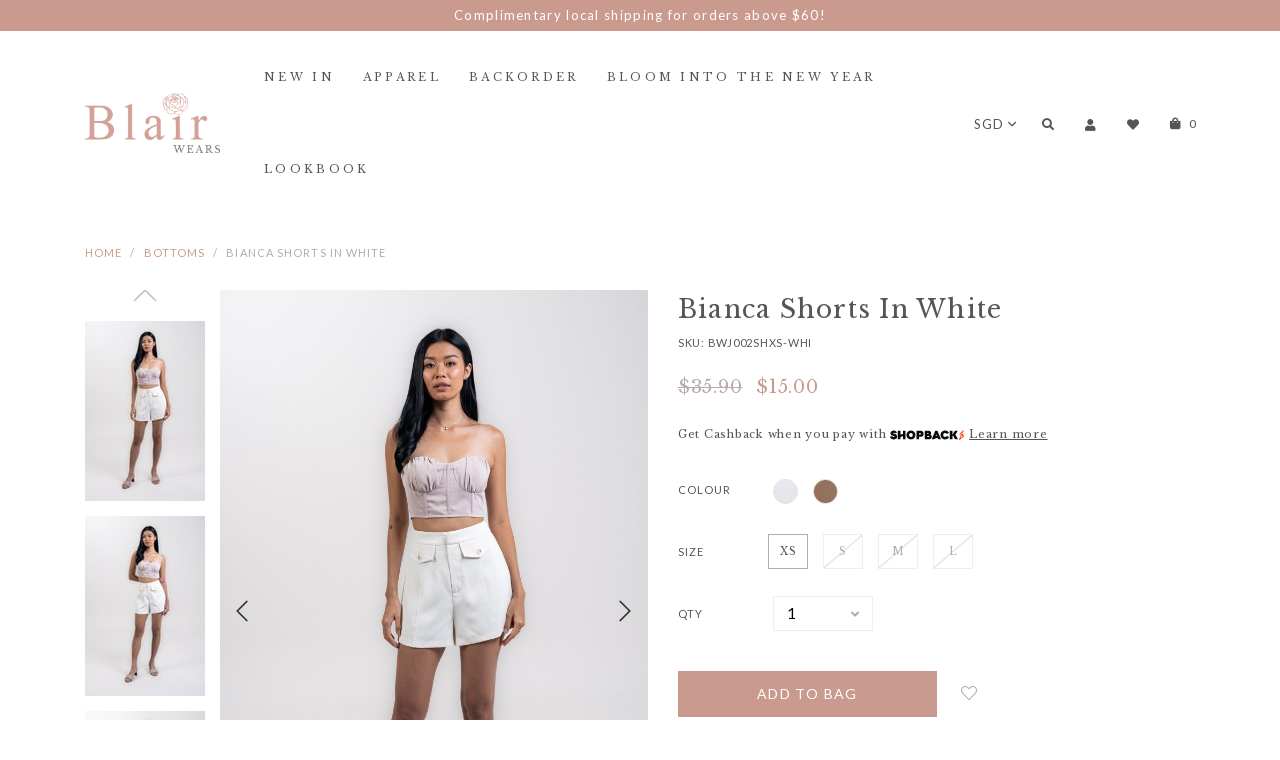

--- FILE ---
content_type: text/html; charset=utf-8
request_url: https://www.blairwears.com/product/bianca-shorts-in-white
body_size: 11747
content:
<!doctype html>
<!--[if IE 8]><html class="no-js lt-ie9" lang="en"> <![endif]-->
<!--[if IE 9 ]><html class="ie9 no-js"> <![endif]-->
<!--[if (gt IE 9)|!(IE)]><!-->
<html class="no-js">
<!--<![endif]-->

<head>
    
    <meta charset="utf-8">
    <meta http-equiv="X-UA-Compatible" content="IE=edge,chrome=1">

    
    <title>Bianca Shorts in White | Blair Wears</title>

    
    
    <meta name="viewport" content="width=device-width,initial-scale=1,shrink-to-fit=no,maximum-scale=1.0">
    <meta name="theme-color" content="#ca9a8e">

    
    <link rel="shortcut icon" href="https://dskliulq8gzty.cloudfront.net/sites/files/blairwears/logo/favicon_1.ico" type="image/x-icon">
<meta http-equiv="x-dns-prefetch-control" content="on">
<link rel="dns-prefetch" href="//dskliulq8gzty.cloudfront.net">
<link rel='apple-touch-icon' href='https://dskliulq8gzty.cloudfront.net/sites/files/blairwears/icons/new_project_6.png'>
<link rel="canonical" href="https://www.blairwears.com/product/bianca-shorts-in-white">
<meta property="og:title" content="Bianca Shorts in White">
<meta property="og:site_name" content="Blair Wears">
<meta property="og:provider_name" content="Blair Wears">
<meta property="og:type" content="product">
<meta property="og:url" content="https://www.blairwears.com/product/bianca-shorts-in-white">
<meta property="og:description" content="
High waisted
Hook &amp; zip front closure
Faux pocket with button details
Fully lined
Made of polyester blend

*Exclusively manufactured by Blair Wears">
<meta property="product:price:currency" content="SGD">
<meta property="product:price:amount" content="15.00">
<meta property="og:availability" content="in stock">
<meta property="product:product_id" content="551">
<meta property="og:image" content="https://dskliulq8gzty.cloudfront.net/sites/files/blairwears/productimg/202210/BW_1238_0.jpg">
<meta property="og:image:secure_url" content="https://dskliulq8gzty.cloudfront.net/sites/files/blairwears/productimg/202210/BW_1238_0.jpg">
<meta property="relatedItem" content="https://www.blairwears.com/product/bianca-shorts-in-brown">
<meta property="relatedItem" content="https://www.blairwears.com/product/products/details/sasha-skorts-in-olive">
<meta property="relatedItem" content="https://www.blairwears.com/product/willow-skorts-in-white">
<meta property="relatedItem" content="https://www.blairwears.com/product/kenzie-skirt-in-white">
<meta property="relatedItem" content="https://www.blairwears.com/product/novita-skirt-in-ocean-blue">
<meta property="relatedItem" content="https://www.blairwears.com/product/jolyn-skirt-in-blue-floral">
<meta property="relatedItem" content="https://www.blairwears.com/product/products/details/maya-skirt-in-white">
<script type='application/ld+json'>
{
    "@context": "https://schema.org/",
    "@type": "Product",
    "name": "Bianca Shorts in White",
    "image": "https://dskliulq8gzty.cloudfront.net/sites/files/blairwears/productimg/202210/BW_1238_0.jpg",
    "description": "\r\nHigh waisted\r\nHook &amp; zip front closure\r\nFaux pocket with button details\r\nFully lined\r\nMade of polyester blend\r\n\r\n*Exclusively manufactured by Blair Wears",
    "url": "https://www.blairwears.com/product/bianca-shorts-in-white",
    "brand": {
        "@type": "Brand",
        "name": "Blair Wears"
    },
    "color": "White",
    "offers": {
        "@type": "offer",
        "priceCurrency": "SGD",
        "price": 15,
        "availability": "https://schema.org/InStock"
    }
}
</script>
<script type='application/ld+json'>
{
    "@context": "https://schema.org/",
    "@type": "BreadcrumbList",
    "itemListElement": [
        {
            "@type": "ListItem",
            "position": 1,
            "name": "Home",
            "item": "https://www.blairwears.com/"
        },
        {
            "@type": "ListItem",
            "position": 2,
            "name": "Bottoms",
            "item": "https://www.blairwears.com/category/bottoms"
        }
    ]
}
</script>
<link type="text/css" rel="stylesheet" media="all" href="https://dskliulq8gzty.cloudfront.net/assets/75d2cfaed2b97481a6ca9dd1404fed7b.css?232" />
<link type="text/css" rel="stylesheet" media="all" href="https://dskliulq8gzty.cloudfront.net/assets/635824be229c3267c3d4149dc887b4d6.css?232" />
<link type="text/css" rel="stylesheet" media="all" href="https://dskliulq8gzty.cloudfront.net/assets/lib/animateit/animations.min.css?232" />
<link type="text/css" rel="stylesheet" media="all" href="https://dskliulq8gzty.cloudfront.net/assets/css/shopcada-animations.min.css?232" />
<link type="text/css" rel="stylesheet" media="all" href="https://dskliulq8gzty.cloudfront.net/assets/lib/bxslider/jquery.bxslider.min.css?232" />
<link type="text/css" rel="stylesheet" media="all" href="https://dskliulq8gzty.cloudfront.net/assets/lib/fontawesome5/css/all.min.css?232" />
<link type="text/css" rel="stylesheet" media="all" href="https://dskliulq8gzty.cloudfront.net/assets/lib/bootstrap/4.6.0/css/bootstrap.min.css?232" />
<link type="text/css" rel="stylesheet" media="all" href="https://dskliulq8gzty.cloudfront.net/assets/lib/tempus-dominus/6.7.11/css/tempus-dominus.min.css?232" />
<link type="text/css" rel="stylesheet" media="all" href="https://dskliulq8gzty.cloudfront.net/assets/lib/swiper/6.8.4/css/swiper-bundle.min.css?232" />
<link type="text/css" rel="stylesheet" media="all" href="https://dskliulq8gzty.cloudfront.net/sites/files/blairwears/css/sg01/css_03e2e003df053d9fa7f0660c07f1d29b.css" />
<script src="https://dskliulq8gzty.cloudfront.net/assets/d7716810d825f4b55d18727c3ccb24e6.js?232"></script>
<script src="https://js.stripe.com/v3/?232"></script>
<script src="https://dskliulq8gzty.cloudfront.net/assets/lib/bxslider/jquery.bxslider.min.js?232"></script>
<script defer src="https://dskliulq8gzty.cloudfront.net/assets/lib/popper/1.16.1/js/popper.min.js?232"></script>
<script defer src="https://dskliulq8gzty.cloudfront.net/assets/lib/bootstrap/4.6.0/js/bootstrap.min.js?232"></script>
<script defer src="https://dskliulq8gzty.cloudfront.net/assets/lib/popper/2.11.6/js/popper.min.js?232"></script>
<script defer src="https://dskliulq8gzty.cloudfront.net/assets/lib/tempus-dominus/6.7.11/js/tempus-dominus.min.js?232"></script>
<script defer src="https://dskliulq8gzty.cloudfront.net/assets/lib/swiper/6.8.4/js/swiper-bundle.min.js?232"></script>
<script src='https://dskliulq8gzty.cloudfront.net/sites/files/blairwears/js/sg01/js_8b239fe040747164642be4a803cc20cb.js'></script>
<script>jQuery.extend(Shopcada.settings, {"basePath":"/","ucURL":{"zoneSelect":"/uc_js_util/zone_select"},"currency":{"code":"SGD","title":"SGD","image_path":"","sign":"$","sign_after":false,"precision":2,"decimal_indicator":".","thousand_separator":",","rate":"1.00000000"},"uc_ajax_cart":{"CALLBACK":"/uc_ajax_cart/add/item","SHOW_CALLBACK":"/uc_ajax_cart/show","BLOCK_UI":1,"TIMEOUT":3000,"UPDATE_CALLBACK":"/uc_ajax_cart/update","SHOW_VIEW_CALLBACK":"/uc_ajax_cart/show-cart-view","TRACK_CLOSED_STATE":0,"INITIAL_CLOSED_STATE":false,"CART_PANE_EFFECT":0,"CART_PANE_EFFECT_DURATION":200,"HIDE_CART_OPERATIONS":false,"COLLAPSIBLE_CART":0,"ADD_MESSAGES":["Adding product to cart..."],"ADD_TITLE":"","REMOVE_MESSAGES":["Removing product from cart..."],"REMOVE_TITLE":"","UPDATE_MESSAGES":["Updating cart..."],"UPDATE_TITLE":"","CART_OPERATION":""},"uc_currency_alt":{"SGD":{"code":"SGD","title":"SGD","image_path":"","sign":"$","sign_after":false,"precision":2,"decimal_indicator":".","thousand_separator":",","rate":"1.00000000"},"USD":{"code":"USD","title":"USD","image_path":"","sign":"US$","sign_after":false,"precision":2,"decimal_indicator":".","thousand_separator":",","rate":"1.26122500"},"GBP":{"code":"GBP","title":"GBP","image_path":"","sign":"£","sign_after":false,"precision":2,"decimal_indicator":".","thousand_separator":",","rate":"1.74056800"},"AUD":{"code":"AUD","title":"AUD","image_path":"","sign":"A$","sign_after":false,"precision":2,"decimal_indicator":".","thousand_separator":",","rate":"0.88177900"},"MYR":{"code":"MYR","title":"MYR","image_path":"","sign":"RM","sign_after":false,"precision":2,"decimal_indicator":".","thousand_separator":",","rate":"0.32170000"},"HKD":{"code":"HKD","title":"HKD","image_path":"","sign":"HK$","sign_after":false,"precision":2,"decimal_indicator":".","thousand_separator":",","rate":"0.16166800"},"IDR":{"code":"IDR","title":"IDR","image_path":"","sign":"Rp","sign_after":false,"precision":0,"decimal_indicator":"","thousand_separator":"","rate":"0.00007500"},"MMK":{"code":"MMK","title":"MMK","image_path":"","sign":"K","sign_after":false,"precision":2,"decimal_indicator":".","thousand_separator":",","rate":"0.00060100"}},"currencies":{"SGD":{"code":"SGD","title":"SGD","image_path":"","sign":"$","sign_after":false,"precision":2,"decimal_indicator":".","thousand_separator":",","rate":"1.00000000"},"USD":{"code":"USD","title":"USD","image_path":"","sign":"US$","sign_after":false,"precision":2,"decimal_indicator":".","thousand_separator":",","rate":"1.26122500"},"GBP":{"code":"GBP","title":"GBP","image_path":"","sign":"£","sign_after":false,"precision":2,"decimal_indicator":".","thousand_separator":",","rate":"1.74056800"},"AUD":{"code":"AUD","title":"AUD","image_path":"","sign":"A$","sign_after":false,"precision":2,"decimal_indicator":".","thousand_separator":",","rate":"0.88177900"},"MYR":{"code":"MYR","title":"MYR","image_path":"","sign":"RM","sign_after":false,"precision":2,"decimal_indicator":".","thousand_separator":",","rate":"0.32170000"},"HKD":{"code":"HKD","title":"HKD","image_path":"","sign":"HK$","sign_after":false,"precision":2,"decimal_indicator":".","thousand_separator":",","rate":"0.16166800"},"IDR":{"code":"IDR","title":"IDR","image_path":"","sign":"Rp","sign_after":false,"precision":0,"decimal_indicator":"","thousand_separator":"","rate":"0.00007500"},"MMK":{"code":"MMK","title":"MMK","image_path":"","sign":"K","sign_after":false,"precision":2,"decimal_indicator":".","thousand_separator":",","rate":"0.00060100"}},"MessageBar":{"Timeout":"7000","Speed":"1000"},"CToolsModal":{"loadingText":"Loading...","closeText":"Close Window"},"wishlist_base_url":"/js/wishlist","wishlist_add_button_text":"\u003cnone\u003e","wishlist_remove_button_text":"\u003cnone\u003e","wishlist_add_button_text_anon":"\u003cnone\u003e","wistlist_save_from_cart":1,"wishlist_add_from_cart_success_message":"Your item is added to your wish list successfully!","uc_aac_path":"/uc_aac","cart_slidein_auto":1,"stockinfo":{"551":{"Size:XS":1,"stockactive":"1","Size:S":0,"Size:M":0,"Size:L":0}},"optionsCount":{"551":1},"GreySoldOut":1});</script>

<script defer="defer">
var onloadRCSetWidgetID = function() {
            document.querySelectorAll('.g-recaptcha').forEach(function(element) {
                let widget_id = grecaptcha.render(element, {'sitekey' : '6LcFB58kAAAAAOU6ijp_d7jse_NSSYKCm3xxO1p6'});
                element.setAttribute('data-widget-id', widget_id);
            });
        }
</script>

    
        <link href='https://fonts.googleapis.com/css2?family=Lato&family=Libre Baskerville&display=swap' rel='stylesheet'>
    

    <link rel='stylesheet' type='text/css' media='all' href='https://dskliulq8gzty.cloudfront.net/sites/files/blairwears/assets/ea71770fd22063b6d4cc9e8d94b9ed83_styles.scss.css' />
    
    
</head>


<body id="bianca-shorts-in-white-blair-wears"
    class="
        not-front
        not-logged-in
        product-bianca-shorts-in-white
        template-product
        navbar-topdown-overlap
        
        
         ajax-cart-summary-sticky
         ajax-cart-pattern-slidein
        shopback-page-container
    "
    
    data-sticky-header-type="2"
>

    

    <div class="main-wrapper">
        

        <header class='header2 header-region'>

    
    
    <div class='header-top'>
        <div class='container-fluid container-md'>
            <div class='row align-items-center'>

                
                <div class='col-12'>
                    
                        <div 
                            id="messagebar" 
                            class='messagebar swiper-container' 
                            data-effect="carousel-fade" 
                            data-interval="7000" 
                            data-speed="1000"
                            data-stop-playing-on-interaction=""
                        >
                            <div class="swiper-wrapper">
                                
                                    <div class='swiper-slide text-center'><p>Complimentary local shipping for orders above $60!</p></div>
                                
                                    <div class='swiper-slide text-center'><p>Spend $100 nett and be part of The Blair Clan and enjoy discount perks!</p></div>
                                
                                    <div class='swiper-slide text-center'><p>Enjoy 10% off your first order!</p></div>
                                
                            </div>
                            
                            
                        </div>
                    
                </div>

            </div>
        </div>
    </div>
    

    <div class='header-wrapper'>    
        <div class='header'>
            <div class='container-fluid container-md'>
                <div class='row align-items-center'>

                         
                    <div class="col-auto d-block d-xl-none">
                        <a class="nav-slidein-expander transition" data-direction="">
                            <span class="icon-bar"></span>
                            <span class="icon-bar"></span>
                            <span class="icon-bar"></span>
                        </a>
                    </div>

                    
                    <div class="col col-xl-auto text-left">
                        <div class="header-logo">
                        
                            <a href="/" itemprop="url" class="site-header-logo-link">
                                <img src="https://dskliulq8gzty.cloudfront.net/sites/files/blairwears/logo/weblogo.png" alt="Blair Wears" itemprop="logo">
                            </a>
                        
                        </div>
                    </div>

                    
                    <div class="col-xl position-static d-none d-xl-block">
                        
<nav class="navbar navbar-default position-static">
    <div class="main-navigation">
        <ul class="main-nav level-1">
            
                
                    <li class="main-nav-item">
                        <a href="/collection/new-in" class="main-nav-link">New In</a>
                    </li>
                
            
                
                    <li class="main-nav-item dropdown  main-nav-has-mega" aria-haspopup="true">
                        <a href="/products" class="main-nav-link">Apparel</a>
                        
                            <div class="main-nav-mega level-2">
                                <style>@media screen and (min-width: 1200px) { .vc-row-606eb57f71141 { margin-top: 30px; margin-bottom: 30px;  } }@media screen and (min-width: 992px) and (max-width: 1199px) { .vc-row-606eb57f71141 { margin-top: 30px; margin-bottom: 30px;  } }</style><div class='mega-menu-auto-columns'><div  class="shopcada-grid-container animateOnce"> <div  class="shopcada-grid-row vc-row-606eb57f71141" style=""><div  class="vc-widget vc-column-606eb5c8c09ab vc-widget-text shopcada-grid-col-xs-12 shopcada-grid-col-sm-12 shopcada-grid-col-md-12 shopcada-grid-col-lg-1"><div class='vc-widget-textbody vc-606eb5c8c09ab'><div class='vc-body'><p><a href="/products">Shop All</a></p></div></div></div><div  class="vc-widget vc-column-606eb600bcdcd vc-widget-text shopcada-grid-col-xs-12 shopcada-grid-col-sm-12 shopcada-grid-col-md-12 shopcada-grid-col-lg-1"><div class='vc-widget-textbody vc-606eb600bcdcd'><div class='vc-body'><p><a href="/category/tops">Tops</a></p></div></div></div><div  class="vc-widget vc-column-606eb6139392a vc-widget-text shopcada-grid-col-xs-12 shopcada-grid-col-sm-12 shopcada-grid-col-md-12 shopcada-grid-col-lg-1"><div class='vc-widget-textbody vc-606eb6139392a'><div class='vc-body'><p><a href="/category/bottoms">Bottoms</a></p></div></div></div><div  class="vc-widget vc-column-606eb625aa38f vc-widget-text shopcada-grid-col-xs-12 shopcada-grid-col-sm-12 shopcada-grid-col-md-12 shopcada-grid-col-lg-1"><div class='vc-widget-textbody vc-606eb625aa38f'><div class='vc-body'><p><a href="/category/dresses">Dresses</a></p></div></div></div><div  class="vc-widget vc-column-606eb63a3a1c7 vc-widget-text shopcada-grid-col-xs-12 shopcada-grid-col-sm-12 shopcada-grid-col-md-12 shopcada-grid-col-lg-1"><div class='vc-widget-textbody vc-606eb63a3a1c7'><div class='vc-body'><p><a href="/category/one-piece">One-Piece</a></p></div></div></div><div  class="vc-widget vc-column-606eb650cc825 vc-widget-text shopcada-grid-col-xs-12 shopcada-grid-col-sm-12 shopcada-grid-col-md-12 shopcada-grid-col-lg-1"><div class='vc-widget-textbody vc-606eb650cc825'><div class='vc-body'><p><a href="/category/outerwear">Outerwear</a></p></div></div></div><div  class="vc-widget vc-column-606eb67c2f8fe vc-widget-text shopcada-grid-col-xs-12 shopcada-grid-col-sm-12 shopcada-grid-col-md-12 shopcada-grid-col-lg-1"><div class='vc-widget-textbody vc-606eb67c2f8fe'><div class='vc-body'><p><a href="/category/essentials">Essentials</a></p></div></div></div><div  class="vc-widget vc-column-606eb69288440 vc-widget-text shopcada-grid-col-xs-12 shopcada-grid-col-sm-12 shopcada-grid-col-md-12 shopcada-grid-col-lg-1"><div class='vc-widget-textbody vc-606eb69288440'><div class='vc-body'><p><a href="/collection/back-in-stock">Back In Stock</a></p></div></div></div></div></div></div>
                            </div>
                        
                    </li>
                
            
                
                    <li class="main-nav-item">
                        <a href="/collection/backorder" class="main-nav-link">Backorder</a>
                    </li>
                
            
                
                    <li class="main-nav-item">
                        <a href="/collection/sale" class="main-nav-link">Bloom Into The New Year</a>
                    </li>
                
            
                
                    <li class="main-nav-item">
                        <a href="/lookbook" class="main-nav-link">Lookbook</a>
                    </li>
                
            
        </ul>
    </div>
</nav>
                    </div>

                    
                    <div class='col-auto'>
                        <ul class="customer-links text-right">
                            
                            
                                <li class="currency d-none">
                                    <form action="/callback/form"  accept-charset="UTF-8" method="post" id="uc-currency-alt-picker" class="uc_currency_alt_picker"><div id="edit-currency-wrapper" class="form-item"><span class='select'><select id='edit-currency' name='currency'><option value='SGD' selected data-image=''>SGD</option><option value='USD'  data-image=''>USD</option><option value='GBP'  data-image=''>GBP</option><option value='AUD'  data-image=''>AUD</option><option value='MYR'  data-image=''>MYR</option><option value='HKD'  data-image=''>HKD</option><option value='IDR'  data-image=''>IDR</option><option value='MMK'  data-image=''>MMK</option></select></span></div><input type="hidden" name="form_build_id" id="form-d14cc15587fdcb2f7d1d3831b8518c90" value="form-d14cc15587fdcb2f7d1d3831b8518c90"  />
<input type="hidden" name="form_id" id="edit-uc-currency-alt-picker" value="uc_currency_alt_picker"  />
</form>
                                </li>
                            
                                <li class="currency-wrapper d-none d-xl-block">
                                    <div class="dropdown">
                                        <a class="currency-text dropdown-toggle" href="/account" id="dropdownMenuButton" data-toggle="dropdown" aria-haspopup="true" aria-expanded="false"></a>
                                        <div class="dropdown-menu" aria-labelledby="dropdownMenuButton">
                                            
                                        </div>
                                    </div>
                                </li>
                                <li class="search"><a class="search-link" href="javascript:void(0);"><i class="fas fa-search"></i></a></li>
                            
                                <li class="login"><a class="login-link" href="/account/login"><i class="fas fa-user"></i></a></li>
                            
                            
                                <li class="wish-list"><a class="wishlist-link" href="/account/wishlist"><i class="fas fa-heart"></i></a></li>
                            
                            <li class="cart"><a class="cart-link" href="/cart" class="cart"><i class="fas fa-shopping-bag"></i><span class="cartinfo"><span class="cartcount"></span></span></a></li>
                        </ul>
                    </div>

                </div>
            </div>
        </div><!-- //header -->

        
        
        <nav class="navbar navbar-slidein d-none">
    <div class="nav-slidein-content">

        

        

        <div class="nav-slidein-content-section main-navigation">
            <ul class="main-nav level-1">
                
                    
                        <li class="main-nav-item">
                            <a href="/collection/new-in" class="main-nav-link">New In</a>
                        </li>
                    
                
                    
                        <li class="main-nav-item dropdown main-nav-has-mega" aria-haspopup="true">
                            <a href="/products" class="main-nav-link">Apparel<span class="caret"></span></a>
                            
                            
                                <div class="main-nav-mega level-2">
                                    <style>@media screen and (min-width: 1200px) { .vc-row-606eb57f71141 { margin-top: 30px; margin-bottom: 30px;  } }@media screen and (min-width: 992px) and (max-width: 1199px) { .vc-row-606eb57f71141 { margin-top: 30px; margin-bottom: 30px;  } }</style><div class='mega-menu-auto-columns'><div  class="shopcada-grid-container animateOnce"> <div  class="shopcada-grid-row vc-row-606eb57f71141" style=""><div  class="vc-widget vc-column-606eb5c8c09ab vc-widget-text shopcada-grid-col-xs-12 shopcada-grid-col-sm-12 shopcada-grid-col-md-12 shopcada-grid-col-lg-1"><div class='vc-widget-textbody vc-606eb5c8c09ab'><div class='vc-body'><p><a href="/products">Shop All</a></p></div></div></div><div  class="vc-widget vc-column-606eb600bcdcd vc-widget-text shopcada-grid-col-xs-12 shopcada-grid-col-sm-12 shopcada-grid-col-md-12 shopcada-grid-col-lg-1"><div class='vc-widget-textbody vc-606eb600bcdcd'><div class='vc-body'><p><a href="/category/tops">Tops</a></p></div></div></div><div  class="vc-widget vc-column-606eb6139392a vc-widget-text shopcada-grid-col-xs-12 shopcada-grid-col-sm-12 shopcada-grid-col-md-12 shopcada-grid-col-lg-1"><div class='vc-widget-textbody vc-606eb6139392a'><div class='vc-body'><p><a href="/category/bottoms">Bottoms</a></p></div></div></div><div  class="vc-widget vc-column-606eb625aa38f vc-widget-text shopcada-grid-col-xs-12 shopcada-grid-col-sm-12 shopcada-grid-col-md-12 shopcada-grid-col-lg-1"><div class='vc-widget-textbody vc-606eb625aa38f'><div class='vc-body'><p><a href="/category/dresses">Dresses</a></p></div></div></div><div  class="vc-widget vc-column-606eb63a3a1c7 vc-widget-text shopcada-grid-col-xs-12 shopcada-grid-col-sm-12 shopcada-grid-col-md-12 shopcada-grid-col-lg-1"><div class='vc-widget-textbody vc-606eb63a3a1c7'><div class='vc-body'><p><a href="/category/one-piece">One-Piece</a></p></div></div></div><div  class="vc-widget vc-column-606eb650cc825 vc-widget-text shopcada-grid-col-xs-12 shopcada-grid-col-sm-12 shopcada-grid-col-md-12 shopcada-grid-col-lg-1"><div class='vc-widget-textbody vc-606eb650cc825'><div class='vc-body'><p><a href="/category/outerwear">Outerwear</a></p></div></div></div><div  class="vc-widget vc-column-606eb67c2f8fe vc-widget-text shopcada-grid-col-xs-12 shopcada-grid-col-sm-12 shopcada-grid-col-md-12 shopcada-grid-col-lg-1"><div class='vc-widget-textbody vc-606eb67c2f8fe'><div class='vc-body'><p><a href="/category/essentials">Essentials</a></p></div></div></div><div  class="vc-widget vc-column-606eb69288440 vc-widget-text shopcada-grid-col-xs-12 shopcada-grid-col-sm-12 shopcada-grid-col-md-12 shopcada-grid-col-lg-1"><div class='vc-widget-textbody vc-606eb69288440'><div class='vc-body'><p><a href="/collection/back-in-stock">Back In Stock</a></p></div></div></div></div></div></div>
                                </div>
                            
                        </li>
                    
                
                    
                        <li class="main-nav-item">
                            <a href="/collection/backorder" class="main-nav-link">Backorder</a>
                        </li>
                    
                
                    
                        <li class="main-nav-item">
                            <a href="/collection/sale" class="main-nav-link">Bloom Into The New Year</a>
                        </li>
                    
                
                    
                        <li class="main-nav-item">
                            <a href="/lookbook" class="main-nav-link">Lookbook</a>
                        </li>
                    
                
                
                
                    
                    <li class="main-nav-item">
                        <form action="/callback/form"  accept-charset="UTF-8" method="post" id="uc-currency-alt-picker-1" class="uc_currency_alt_picker"><div id="edit-currency-wrapper" class="form-item"><span class='select'><select id='edit-currency' name='currency'><option value='SGD' selected data-image=''>SGD</option><option value='USD'  data-image=''>USD</option><option value='GBP'  data-image=''>GBP</option><option value='AUD'  data-image=''>AUD</option><option value='MYR'  data-image=''>MYR</option><option value='HKD'  data-image=''>HKD</option><option value='IDR'  data-image=''>IDR</option><option value='MMK'  data-image=''>MMK</option></select></span></div><input type="hidden" name="form_build_id" id="form-ae52cf39e332a6f1c2f303e75ee4b273" value="form-ae52cf39e332a6f1c2f303e75ee4b273"  />
<input type="hidden" name="form_id" id="edit-uc-currency-alt-picker-1" value="uc_currency_alt_picker"  />
</form>
                    </li>
                
            </ul>
        </div>
    </div>
</nav>

        
    </div>

    
    <div class="search-popup">
        <div class="overlay"></div>
        <div class="search-popup-content">
            <div class="container">
                <div class="search-products-form">
                    <form action="/callback/form"  accept-charset="UTF-8" method="post" id="webcada-listing-search-products-form"><div class="form-item element-type-textfield" id="edit-keyword-wrapper">
 <input type="text" maxlength="128" name="keyword" id="edit-keyword" size="40" value="" placeholder="enter keyword" required="" class="form-text" />
</div>
<input type="submit" name="op" id="edit-submit-1" value="Search"  class="notranslate form-submit" />
<input type="hidden" name="form_build_id" id="form-a91725e453de24ce02f004c75dd6e519" value="form-a91725e453de24ce02f004c75dd6e519"  />
<input type="hidden" name="form_id" id="edit-webcada-listing-search-products-form" value="webcada_listing_search_products_form"  />
</form>
                </div>
                <i class="fal fa-times search-close"></i>
            </div>
        </div>
    </div>
</header>

        

        <main role="main">
            

            
            
                <div class="breadcrumb-wrapper">
                    <div class='container-fluid container-md'>
                        <div class="breadcrumb">
                            
                                <span class='breadcrumb-item'><a href="/">Home</a></span>
                            
                                <span class='breadcrumb-item'><a href="/category/bottoms">Bottoms</a></span>
                            
                            
                                <span class='breadcrumb-item'>Bianca Shorts in White</span>
                            
                        </div>    
                    </div>
                </div>
            
            
                <article class='content'>
    <div class='container-fluid container-md'>

        <div id="product-551" class='row' >
            <div id="product-images" class='col-12 col-md-6'>
                
                        <div class="row images-wrapper type-1">

    <!-- Main Image -->
    <div class='col-12 col-lg order-0 order-lg-1 '>
        
<div id="main-image">
    <div class="image-desktop d-none d-md-block">
        
            <span class="image-pager image-pager-previous"><i class="fal fa-chevron-left"></i></span>
            <span class="image-pager image-pager-next"><i class="fal fa-chevron-right"></i></span>
        

        
            <img width="800" height="1200" 
                class="cloudzoom zoomout img-fluid" id="zoom1" 
                src="https://dskliulq8gzty.cloudfront.net/sites/files/blairwears/productimg/202210/800x1200/BW_1238_0.jpg" 
                data-cloudzoom='zoomImage: "https://dskliulq8gzty.cloudfront.net/sites/files/blairwears/productimg/202210/800x1200/BW_1238_0.jpg", zoomSizeMode: "image", zoomPosition: "inside", zoomOffsetX: 0 '>
            <img class="zoomin" src="https://dskliulq8gzty.cloudfront.net/sites/files/blairwears/productimg/202210/800x1200/BW_1238_0.jpg">
        
    </div>
    
    <div class="image-mobile d-block d-md-none">
        
            <span class="image-pager image-pager-previous"><i class="fal fa-chevron-left"></i></span>
            <span class="image-pager image-pager-next"><i class="fal fa-chevron-right"></i></span>
        
        <div class="image-swiper swiper-container swiper-container-initialized swiper-container-horizontal">
            <div class="swiper-wrapper">
                
                    <div class="swiper-slide" data-type="photo">
                        <img width="800" height="1200" 
                            class="img-fluid mobile-zoom-feature" 
                            src="https://dskliulq8gzty.cloudfront.net/sites/files/blairwears/productimg/202210/800x1200/BW_1238_0.jpg">
                    </div>
                
                    <div class="swiper-slide" data-type="photo">
                        <img width="800" height="1200" 
                            class="img-fluid mobile-zoom-feature" 
                            src="https://dskliulq8gzty.cloudfront.net/sites/files/blairwears/productimg/202210/800x1200/BW_1114_0.jpg">
                    </div>
                
                    <div class="swiper-slide" data-type="photo">
                        <img width="800" height="1200" 
                            class="img-fluid mobile-zoom-feature" 
                            src="https://dskliulq8gzty.cloudfront.net/sites/files/blairwears/productimg/202210/800x1200/BW_1129.jpg">
                    </div>
                
                    <div class="swiper-slide" data-type="photo">
                        <img width="800" height="1200" 
                            class="img-fluid mobile-zoom-feature" 
                            src="https://dskliulq8gzty.cloudfront.net/sites/files/blairwears/productimg/202210/800x1200/BW_1109.jpg">
                    </div>
                
                    <div class="swiper-slide" data-type="photo">
                        <img width="800" height="1200" 
                            class="img-fluid mobile-zoom-feature" 
                            src="https://dskliulq8gzty.cloudfront.net/sites/files/blairwears/productimg/202210/800x1200/BW_1164.jpg">
                    </div>
                
                    <div class="swiper-slide" data-type="photo">
                        <img width="800" height="1200" 
                            class="img-fluid mobile-zoom-feature" 
                            src="https://dskliulq8gzty.cloudfront.net/sites/files/blairwears/productimg/202210/800x1200/BW_1234.jpg">
                    </div>
                
            </div>
        </div>
    </div>
    
</div>
    </div>

    <!-- Thumbnail -->
    <div class='col-12 col-lg-auto pr-lg-0 pr-xl-0'>
        <div id ='thumbnail-images' class='vertical swiper-container thumbnail-swiper'>
            


    
        <div class='swiper-prev'></div>
        <div class='swiper-wrapper'>
            
            
                
                <a href="https://dskliulq8gzty.cloudfront.net/sites/files/blairwears/productimg/202210/800x1200/BW_1238_0.jpg"
                    class="swiper-slide thumb-link cloudzoom-gallery cloudzoom-gallery-active"
                    data-width="800"
                    data-height="1200"
                    data-href="https://dskliulq8gzty.cloudfront.net/sites/files/blairwears/productimg/202210/BW_1238_0.jpg"
                    data-cloudzoom='zoomImage:"https://dskliulq8gzty.cloudfront.net/sites/files/blairwears/productimg/202210/800x1200/BW_1238_0.jpg",image:"https://dskliulq8gzty.cloudfront.net/sites/files/blairwears/productimg/202210/800x1200/BW_1238_0.jpg", useZoom:"#zoom1"'>
                    <img class='img-fluid' alt='' title='' src='https://dskliulq8gzty.cloudfront.net/sites/files/blairwears/productimg/202210/120x180/BW_1238_0.jpg' >    
                </a>
                
            
                
                <a href="https://dskliulq8gzty.cloudfront.net/sites/files/blairwears/productimg/202210/800x1200/BW_1114_0.jpg"
                    class="swiper-slide thumb-link cloudzoom-gallery"
                    data-width="800"
                    data-height="1200"
                    data-href="https://dskliulq8gzty.cloudfront.net/sites/files/blairwears/productimg/202210/BW_1114_0.jpg"
                    data-cloudzoom='zoomImage:"https://dskliulq8gzty.cloudfront.net/sites/files/blairwears/productimg/202210/800x1200/BW_1114_0.jpg",image:"https://dskliulq8gzty.cloudfront.net/sites/files/blairwears/productimg/202210/800x1200/BW_1114_0.jpg", useZoom:"#zoom1"'>
                    <img class='img-fluid' alt='' title='' src='https://dskliulq8gzty.cloudfront.net/sites/files/blairwears/productimg/202210/120x180/BW_1114_0.jpg' >    
                </a>
                
            
                
                <a href="https://dskliulq8gzty.cloudfront.net/sites/files/blairwears/productimg/202210/800x1200/BW_1129.jpg"
                    class="swiper-slide thumb-link cloudzoom-gallery"
                    data-width="800"
                    data-height="1200"
                    data-href="https://dskliulq8gzty.cloudfront.net/sites/files/blairwears/productimg/202210/BW_1129.jpg"
                    data-cloudzoom='zoomImage:"https://dskliulq8gzty.cloudfront.net/sites/files/blairwears/productimg/202210/800x1200/BW_1129.jpg",image:"https://dskliulq8gzty.cloudfront.net/sites/files/blairwears/productimg/202210/800x1200/BW_1129.jpg", useZoom:"#zoom1"'>
                    <img class='img-fluid' alt='' title='' src='https://dskliulq8gzty.cloudfront.net/sites/files/blairwears/productimg/202210/120x180/BW_1129.jpg' >    
                </a>
                
            
                
                <a href="https://dskliulq8gzty.cloudfront.net/sites/files/blairwears/productimg/202210/800x1200/BW_1109.jpg"
                    class="swiper-slide thumb-link cloudzoom-gallery"
                    data-width="800"
                    data-height="1200"
                    data-href="https://dskliulq8gzty.cloudfront.net/sites/files/blairwears/productimg/202210/BW_1109.jpg"
                    data-cloudzoom='zoomImage:"https://dskliulq8gzty.cloudfront.net/sites/files/blairwears/productimg/202210/800x1200/BW_1109.jpg",image:"https://dskliulq8gzty.cloudfront.net/sites/files/blairwears/productimg/202210/800x1200/BW_1109.jpg", useZoom:"#zoom1"'>
                    <img class='img-fluid' alt='' title='' src='https://dskliulq8gzty.cloudfront.net/sites/files/blairwears/productimg/202210/120x180/BW_1109.jpg' >    
                </a>
                
            
                
                <a href="https://dskliulq8gzty.cloudfront.net/sites/files/blairwears/productimg/202210/800x1200/BW_1164.jpg"
                    class="swiper-slide thumb-link cloudzoom-gallery"
                    data-width="800"
                    data-height="1200"
                    data-href="https://dskliulq8gzty.cloudfront.net/sites/files/blairwears/productimg/202210/BW_1164.jpg"
                    data-cloudzoom='zoomImage:"https://dskliulq8gzty.cloudfront.net/sites/files/blairwears/productimg/202210/800x1200/BW_1164.jpg",image:"https://dskliulq8gzty.cloudfront.net/sites/files/blairwears/productimg/202210/800x1200/BW_1164.jpg", useZoom:"#zoom1"'>
                    <img class='img-fluid' alt='' title='' src='https://dskliulq8gzty.cloudfront.net/sites/files/blairwears/productimg/202210/120x180/BW_1164.jpg' >    
                </a>
                
            
                
                <a href="https://dskliulq8gzty.cloudfront.net/sites/files/blairwears/productimg/202210/800x1200/BW_1234.jpg"
                    class="swiper-slide thumb-link cloudzoom-gallery"
                    data-width="800"
                    data-height="1200"
                    data-href="https://dskliulq8gzty.cloudfront.net/sites/files/blairwears/productimg/202210/BW_1234.jpg"
                    data-cloudzoom='zoomImage:"https://dskliulq8gzty.cloudfront.net/sites/files/blairwears/productimg/202210/800x1200/BW_1234.jpg",image:"https://dskliulq8gzty.cloudfront.net/sites/files/blairwears/productimg/202210/800x1200/BW_1234.jpg", useZoom:"#zoom1"'>
                    <img class='img-fluid' alt='' title='' src='https://dskliulq8gzty.cloudfront.net/sites/files/blairwears/productimg/202210/120x180/BW_1234.jpg' >    
                </a>
                
            
        </div>
        <div class='swiper-next'></div>
    



        </div>
    </div>

</div>

<div class="pswp" tabindex="-1" role="dialog" aria-hidden="true">
    <div class="pswp__bg"></div>

    <div class="pswp__scroll-wrap">
        <!-- Container that holds slides. 
            PhotoSwipe keeps only 3 of them in the DOM to save memory.
            Don't modify these 3 pswp__item elements, data is added later on. -->
        
        <div class="pswp__container">
            <div class="pswp__item"></div>
            <div class="pswp__item"></div>
            <div class="pswp__item"></div>
        </div>

        
        <div class="pswp__ui pswp__ui--hidden">

            <div class="pswp__top-bar">
                
                <div class="pswp__counter"></div>
                <button class="pswp__button pswp__button--close" title="Close (Esc)"></button>
                <button class="pswp__button pswp__button--fs" title="Toggle fullscreen"></button>
                <button class="pswp__button pswp__button--zoom" title="Zoom in/out"></button>
                <div class="pswp__preloader">
                    <div class="pswp__preloader__icn">
                    <div class="pswp__preloader__cut">
                        <div class="pswp__preloader__donut"></div>
                    </div>
                    </div>
                </div>
            </div>

            <button class="pswp__button pswp__button--arrow--left" title="Previous (arrow left)">
            </button>

            <button class="pswp__button pswp__button--arrow--right" title="Next (arrow right)">
            </button>

            <div class="pswp__caption">
                <div class="pswp__caption__center"></div>
            </div>
        </div>
    </div>
</div>
                    
            </div>
            <div id="product-information" class='col-12 col-md-6'>
                <div class="product-info-wrapper" >
                    <h1 class='product-title'>Bianca Shorts in White</h1>
                    <div class='model'></div>

                    <div class='product-price'>
                        <div class="product-info sellprice">
    
        <span class="listprice"><span class='uc-price' data-value='35.90'>$35.90<span class='alternate-currency'></span></span></span>
        <span class="promoprice"><span class='uc-price' data-value='15.00'>$15.00<span class='alternate-currency'></span></span></span>
    
</div>
                        
                            <div class="shopback-product-item-price"></div>
                        
                                 
                        
                        
                        
                    </div>

                    
                        <div class="related-color image">
                            
                            
                                <span class='label'>Colour</span>
                            

                            
                                <div class="colors">
                                <span class='color'><img class='img-responsive' alt='' title='' src='https://dskliulq8gzty.cloudfront.net/sites/files/blairwears/colourimage/60x60/bianca_shorts_in_white.jpg' ></span>
                                
                                    
                                        <span class='color'><a href='/product/bianca-shorts-in-brown'><img class='img-responsive' alt='' title='' src='https://dskliulq8gzty.cloudfront.net/sites/files/blairwears/colourimage/60x60/bianca_shorts_in_brown.jpg' ></a></span>                            
                                    
                                
                                </div>
                            
                        </div>
                    
       
                    <div class='add-to-cart'>
                        <form action="/callback/form"  accept-charset="UTF-8" method="post" id="uc-product-add-to-cart-form-551" class="ajax-cart-submit-form uc-aac-cart"><div class='attributes'><div class="form-item element-type-select no-select" id="edit-attributes-Size-wrapper">
 <label for="edit-attributes-Size">Size <span class="form-required" title="This field is required.">*</span></label>
 <span class="select"><select name="attributes[Size]" class="form-select required" data-name="Size" id="edit-attributes-Size" ><option value="XS">XS</option><option value="S">S</option><option value="M">M</option><option value="L">L</option></select></span>
</div>
</div><input type="hidden" name="nid" id="edit-nid" value="551"  />
<div class="form-item element-type-select" id="edit-qty-wrapper">
 <label for="edit-qty">Qty </label>
 <span class="select"><select name="qty" class="form-select chosen-widget" id="edit-qty" ><option value="1" selected="selected">1</option><option value="2">2</option><option value="3">3</option><option value="4">4</option><option value="5">5</option><option value="6">6</option><option value="7">7</option><option value="8">8</option><option value="9">9</option><option value="10">10</option></select></span>
</div>
<input type="hidden" name="form_build_id" id="form-b01d3d6e70b0fb69820f15a3826251f5" value="form-b01d3d6e70b0fb69820f15a3826251f5"  />
<input type="hidden" name="form_id" id="edit-uc-product-add-to-cart-form-551" value="uc_product_add_to_cart_form_551"  />
<input type="hidden" name="product-nid" id="edit-product-nid" value="551"  />
<input type="hidden" name="aac_nid" id="edit-aac-nid" value="551"  />
<input type="submit" name="op" id="edit-submit-551" value="Add to bag"  class="notranslate form-submit node-add-to-cart primary ajax-cart-submit-form-button" />
</form>
                    </div>

                    
                        <div data-nid='551' data-model='' id='wishlist_msg-551' class='wishlist_msg ajaxload wlprocessed'><a href="/account/login?destination=page%2F551" class="add_wishlist anon_wishlist"><none></a></div>
                    
                    
                    
                    
                    
                            <div class="product-info product-info-accordion panel-group bsaccordion" id="product-info-accordion" role="tablist" aria-multiselectable="true">
    <div class="panel">
        <div class="panel-heading" role="tab" id="heading1">
            <div class="product-detail-title">
                <a role="button" class="accordion-toggle" data-toggle="collapse" data-target="#collapse1" aria-expanded="true" aria-controls="collapse1">
                    Description
                    <i class="fal fa-minus"></i>
                </a>
            </div>
        </div>
        <div id="collapse1" class="panel-collapse collapse show" role="tabpanel" aria-labelledby="heading1">
            <div class="panel-body">
                <ul>
<li>High waisted</li>
<li>Hook &amp; zip front closure</li>
<li>Faux pocket with button details</li>
<li>Fully lined</li>
<li>Made of polyester blend</li>
</ul>
<p>*Exclusively manufactured by Blair Wears</p>

            </div>
        </div>
    </div>

    
    
        
        
    
        
        
            <div class="panel">
                <div class="panel-heading" role="tab" id="heading3">
                    <div class="product-detail-title">
                        <a role="button" class="accordion-toggle collapsed" data-toggle="collapse" data-target="#collapse3" aria-expanded="false" aria-controls="collapse3">
                            Measurements
                            <i class="fal fa-plus"></i>
                        </a>
                    </div>
                </div>
                <div id="collapse3" class="panel-collapse collapse" role="tabpanel" aria-labelledby="heading3">
                    <div class="panel-body">
                        <table class="rte-table">
<tbody>
<tr>
<td width="90">Size</td>
<td width="90">XS</td>
<td width="90">S</td>
<td width="90">M</td>
<td width="90">L</td>
</tr>
<tr>
<td>Waist&nbsp;</td>
<td>11.5&rdquo;</td>
<td>12.5&rdquo;</td>
<td>13.5&rdquo;</td>
<td>14.5&rdquo;</td>
</tr>
<tr>
<td>Hips</td>
<td>16.5"</td>
<td>17.5"</td>
<td>18.5"</td>
<td>19.5"</td>
</tr>
<tr>
<td>Rise</td>
<td>12.25"</td>
<td>12.5"</td>
<td>12.75"</td>
<td>13"</td>
</tr>
<tr>
<td>Length</td>
<td>14"</td>
<td>14.5"</td>
<td>15"</td>
<td>15.5"</td>
</tr>
</tbody>
</table>
<p>Model is 175cm and wearing a size S.&nbsp;</p>
                    </div>
                </div>
            </div>
        
    

    

    
        
        <div class="panel">
            <div class="panel-heading" role="tab" id="heading4">
                <div class="product-detail-title">
                    <a role="button" class="accordion-toggle collapsed" data-toggle="collapse" data-target="#collapse4" aria-expanded="false" aria-controls="collapse4">
                        Enquiry
                        <i class="fal fa-plus"></i>
                    </a>
                </div>
            </div>
            <div id="collapse4" class="panel-collapse collapse" role="tabpanel" aria-labelledby="heading4">
                <div class="panel-body">
                    <form action="/callback/form"  accept-charset="UTF-8" method="post" id="contact-product-enquiry-form" class="ajax-form"><input type="hidden" name="nid" id="edit-nid-1" value="551"  />
<div class="form-item element-type-textfield" id="edit-name-wrapper">
 <label for="edit-name">Name <span class="form-required" title="This field is required.">*</span></label>
 <input type="text" maxlength="255" name="name" id="edit-name" size="60" value="" class="form-text required" />
</div>
<div class="form-item element-type-textfield" id="edit-mail-wrapper">
 <label for="edit-mail">Email <span class="form-required" title="This field is required.">*</span></label>
 <input type="text" maxlength="255" name="mail" id="edit-mail" size="60" value="" class="form-text required" />
</div>
<div class="form-item element-type-textfield" id="edit-contactnumber-wrapper">
 <label for="edit-contactnumber">Phone </label>
 <input type="text" maxlength="128" name="contactnumber" id="edit-contactnumber" size="60" value="" class="form-text" />
</div>
<div class="form-item element-type-textfield" id="edit-subject-wrapper">
 <label for="edit-subject">Subject <span class="form-required" title="This field is required.">*</span></label>
 <input type="text" maxlength="255" name="subject" id="edit-subject" size="60" value="Bianca Shorts in White" class="form-text required" />
</div>
<div class="form-item element-type-textarea" id="edit-message-wrapper">
 <label for="edit-message">Message <span class="form-required" title="This field is required.">*</span></label>
 <textarea cols="60" rows="5" name="message" id="edit-message"  class="form-textarea required"></textarea>
</div>
<input type="hidden" name="is_ajax" id="edit-is-ajax" value="1"  />
<input type="hidden" name="form_build_id" id="form-73f2eee7cbf3d3d1601f47fbfa4f26e2" value="form-73f2eee7cbf3d3d1601f47fbfa4f26e2"  />
<input type="hidden" name="form_id" id="edit-contact-product-enquiry-form" value="contact_product_enquiry_form"  />
<div class='form-item'>
                                <div class='g-recaptcha' data-sitekey='6LcFB58kAAAAAOU6ijp_d7jse_NSSYKCm3xxO1p6'></div>
                            </div><input type="submit" name="op" id="edit-submit" value="Send"  class="notranslate form-submit ajax-trigger" />
<div style='position:absolute;left:-300000em;outline:none;'><div class="form-item element-type-textfield" id="edit-spam-pot-wrapper">
 <input type="text" maxlength="128" name="spam_pot" id="edit-spam-pot" size="60" value="" autocomplete="nope" class="form-text" />
</div>
</div></form>
                </div>
            </div>
        </div>
    
</div>
                        

                    
                </div> 
            </div>
        </div>
    </div>

    

    
    
    <div class="related-products" data-desktop-columns="6" data-tablet-columns="1" data-mobile-columns="3">
        <div class='container-fluid container-md'>
            
                <h2 class="title">You may also like</h1>
            
            <div class="swiper-container">
                <div class='row swiper-wrapper'>
                    


        
    

        
    

        


<div class='swiper-slide'>
    <div class="productrow">
        <div class="product-img">    
            <a class="ga_track" data-nid="288" href='https://www.blairwears.com/product/recommendation/default/288/related'>
                <img class='img-fluid' alt='Sasha Skorts in Olive' title='Sasha Skorts in Olive' src='https://dskliulq8gzty.cloudfront.net/sites/files/blairwears/legacy/600xAUTO/Blair Wears 422_0.jpg' >
            </a>
        </div>
    
        <div class="product-title">
            <a class="ga_track" data-nid="288" href='https://www.blairwears.com/product/recommendation/default/288/related'>Sasha Skorts in Olive</a>
        </div>
    
        <div class="product-price">
            
                <span class="listprice"><span class='uc-price' data-value='33.90'>$33.90<span class='alternate-currency'></span></span></span>
                <span class="promoprice"><span class='uc-price' data-value='5.00'>$5.00<span class='alternate-currency'></span></span></span>
            
        </div>

        
            <div class="shopback-collection-item-price"></div>
        
        
        
        

        
            <div class="listing-related-color image">
                
                    <span class='color'><a href='https://www.blairwears.com/product/recommendation/default/288/related'><img class='img-responsive' alt='' title='' src='https://dskliulq8gzty.cloudfront.net/sites/files/blairwears/colourimage/60x60/skyra_sadie_sasha_in_olive_0.jpg' ></a></span>
                    
                        
                            <span class='color'><a href='/product/products/details/sasha-skorts-in-pink'><img class='img-responsive' alt='' title='' src='https://dskliulq8gzty.cloudfront.net/sites/files/blairwears/colourimage/60x60/skyra_sadie_sasha_in_pink.jpg' ></a></span>                            
                        
                    
                
            </div>
        

        
    </div>
</div>



        
    

        
    

        


<div class='swiper-slide'>
    <div class="productrow">
        <div class="product-img">    
            <a class="ga_track" data-nid="788" href='https://www.blairwears.com/product/recommendation/default/788/related'>
                <img class='img-fluid' alt='Willow Skorts in White' title='Willow Skorts in White' src='https://dskliulq8gzty.cloudfront.net/sites/files/blairwears/images/products/202312/600xAUTO/bw3990.jpg' >
            </a>
        </div>
    
        <div class="product-title">
            <a class="ga_track" data-nid="788" href='https://www.blairwears.com/product/recommendation/default/788/related'>Willow Skorts in White</a>
        </div>
    
        <div class="product-price">
            
                <span class="listprice"><span class='uc-price' data-value='35.90'>$35.90<span class='alternate-currency'></span></span></span>
                <span class="promoprice"><span class='uc-price' data-value='25.00'>$25.00<span class='alternate-currency'></span></span></span>
            
        </div>

        
            <div class="shopback-collection-item-price"></div>
        
        
        
        

        
            <div class="listing-related-color image">
                
                    <span class='color'><a href='https://www.blairwears.com/product/recommendation/default/788/related'><img class='img-responsive' alt='' title='' src='https://dskliulq8gzty.cloudfront.net/sites/files/blairwears/colourimage/60x60/willow_skorts_in_white.jpg' ></a></span>
                    
                        
                            <span class='color'><a href='/product/willow-skorts-in-black'><img class='img-responsive' alt='' title='' src='https://dskliulq8gzty.cloudfront.net/sites/files/blairwears/colourimage/60x60/willow_skorts_in_black.jpg' ></a></span>                            
                        
                    
                
            </div>
        

        
    </div>
</div>



        
    

        
    

        


<div class='swiper-slide'>
    <div class="productrow">
        <div class="product-img">    
            <a class="ga_track" data-nid="1145" href='https://www.blairwears.com/product/recommendation/default/1145/related'>
                <img class='img-fluid' alt='Kenzie Skirt in White' title='Kenzie Skirt in White' src='https://dskliulq8gzty.cloudfront.net/sites/files/blairwears/images/products/202504/600xAUTO/bw_1628.jpg' >
            </a>
        </div>
    
        <div class="product-title">
            <a class="ga_track" data-nid="1145" href='https://www.blairwears.com/product/recommendation/default/1145/related'>Kenzie Skirt in White</a>
        </div>
    
        <div class="product-price">
            
                <span class='uc-price' data-value='42.90'>$42.90<span class='alternate-currency'></span></span>
            
        </div>

        
            <div class="shopback-collection-item-price"></div>
        
        
        
        

        
            <div class="listing-related-color image">
                
                    <span class='color'><a href='https://www.blairwears.com/product/recommendation/default/1145/related'><img class='img-responsive' alt='' title='' src='https://dskliulq8gzty.cloudfront.net/sites/files/blairwears/colourimage/60x60/bw_1656_1.jpg' ></a></span>
                    
                        
                            <span class='color'><a href='/product/kenzie-skirt-in-navy'><img class='img-responsive' alt='' title='' src='https://dskliulq8gzty.cloudfront.net/sites/files/blairwears/colourimage/60x60/bw_1753_0.jpg' ></a></span>                            
                        
                    
                
            </div>
        

        
    </div>
</div>



        
    

        
    

        


<div class='swiper-slide'>
    <div class="productrow">
        <div class="product-img">    
            <a class="ga_track" data-nid="1057" href='https://www.blairwears.com/product/recommendation/default/1057/related'>
                <img class='img-fluid' alt='Novita Skirt in Ocean Blue' title='Novita Skirt in Ocean Blue' src='https://dskliulq8gzty.cloudfront.net/sites/files/blairwears/images/products/202412/600xAUTO/bw6896.jpg' >
            </a>
        </div>
    
        <div class="product-title">
            <a class="ga_track" data-nid="1057" href='https://www.blairwears.com/product/recommendation/default/1057/related'>Novita Skirt in Ocean Blue</a>
        </div>
    
        <div class="product-price">
            
                <span class='uc-price' data-value='39.90'>$39.90<span class='alternate-currency'></span></span>
            
        </div>

        
            <div class="shopback-collection-item-price"></div>
        
        
        
        

        
            <div class="listing-related-color image">
                
                    <span class='color'><a href='https://www.blairwears.com/product/recommendation/default/1057/related'><img class='img-responsive' alt='' title='' src='https://dskliulq8gzty.cloudfront.net/sites/files/blairwears/colourimage/60x60/bw6952_0.jpg' ></a></span>
                    
                        
                            <span class='color'><a href='/product/novita-skirt-in-black'><img class='img-responsive' alt='' title='' src='https://dskliulq8gzty.cloudfront.net/sites/files/blairwears/colourimage/60x60/b3026_4.jpg' ></a></span>                            
                        
                            <span class='color'><a href='/product/novita-skirt-in-white'><img class='img-responsive' alt='' title='' src='https://dskliulq8gzty.cloudfront.net/sites/files/blairwears/colourimage/60x60/bw7043_0.jpg' ></a></span>                            
                        
                    
                
            </div>
        

        
    </div>
</div>



        
    

        
    

        


<div class='swiper-slide'>
    <div class="productrow">
        <div class="product-img">    
            <a class="ga_track" data-nid="1028" href='https://www.blairwears.com/product/recommendation/default/1028/related'>
                <img class='img-fluid' alt='Jolyn Skirt in Blue Floral' title='Jolyn Skirt in Blue Floral' src='https://dskliulq8gzty.cloudfront.net/sites/files/blairwears/images/products/202411/600xAUTO/bw8545_0.jpg' >
            </a>
        </div>
    
        <div class="product-title">
            <a class="ga_track" data-nid="1028" href='https://www.blairwears.com/product/recommendation/default/1028/related'>Jolyn Skirt in Blue Floral</a>
        </div>
    
        <div class="product-price">
            
                <span class='uc-price' data-value='40.90'>$40.90<span class='alternate-currency'></span></span>
            
        </div>

        
            <div class="shopback-collection-item-price"></div>
        
        
        
        

        
            <div class="listing-related-color image">
                
                    <span class='color'><a href='https://www.blairwears.com/product/recommendation/default/1028/related'><img class='img-responsive' alt='' title='' src='https://dskliulq8gzty.cloudfront.net/sites/files/blairwears/colourimage/60x60/bw8592_0.jpg' ></a></span>
                    
                        
                            <span class='color'><a href='/product/jolyn-skirt-in-baby-blue-floral'><img class='img-responsive' alt='' title='' src='https://dskliulq8gzty.cloudfront.net/sites/files/blairwears/colourimage/60x60/bw8755_0.jpg' ></a></span>                            
                        
                            <span class='color'><a href='/product/jolyn-skirt-in-porcelain-floral'><img class='img-responsive' alt='' title='' src='https://dskliulq8gzty.cloudfront.net/sites/files/blairwears/colourimage/60x60/n2_06919_0.jpg' ></a></span>                            
                        
                            <span class='color'><a href='/product/jolyn-skirt-in-strawberry-floral'><img class='img-responsive' alt='' title='' src='https://dskliulq8gzty.cloudfront.net/sites/files/blairwears/colourimage/60x60/n2_07015_0.jpg' ></a></span>                            
                        
                    
                
            </div>
        

        
    </div>
</div>



        
    

        
    

        


<div class='swiper-slide'>
    <div class="productrow">
        <div class="product-img">    
            <a class="ga_track" data-nid="275" href='https://www.blairwears.com/product/recommendation/default/275/related'>
                <img class='img-fluid' alt='Maya Skirt in White' title='Maya Skirt in White' src='https://dskliulq8gzty.cloudfront.net/sites/files/blairwears/legacy/600xAUTO/Blair Wears 725.jpg' >
            </a>
        </div>
    
        <div class="product-title">
            <a class="ga_track" data-nid="275" href='https://www.blairwears.com/product/recommendation/default/275/related'>Maya Skirt in White</a>
        </div>
    
        <div class="product-price">
            
                <span class="listprice"><span class='uc-price' data-value='33.90'>$33.90<span class='alternate-currency'></span></span></span>
                <span class="promoprice"><span class='uc-price' data-value='10.00'>$10.00<span class='alternate-currency'></span></span></span>
            
        </div>

        
            <div class="shopback-collection-item-price"></div>
        
        
        
        

        
            <div class="listing-related-color image">
                
                    <span class='color'><a href='https://www.blairwears.com/product/recommendation/default/275/related'><img class='img-responsive' alt='' title='' src='https://dskliulq8gzty.cloudfront.net/sites/files/blairwears/colourimage/60x60/mandy_maya_in_white_0.jpg' ></a></span>
                    
                
            </div>
        

        
    </div>
</div>

                </div>
            </div>
            <div class="swiper-button-prev d-lg-none"></div>
            <div class="swiper-button-next d-lg-none"></div>
        </div>
    </div>
    
</article>
            
        </main>

        <footer class="site-footer">
    
    
    <div class='footer-top text-lg-center'>
        <div class='container-fluid container-md'>
            <div class='row'>
                <div class='col'>
                    <div id="block-mailchimp2-mailchimp2" class="block block-mailchimp2">
    
    <div class="content">
        <div class='message'><p class="shopcada-grid-hidden-xs">SINCE YOU'RE HERE, DON'T MISS A THING!</p>
<p class="shopcada-grid-hidden-md shopcada-grid-hidden-sm shopcada-grid-hidden-lg">SINCE YOU'RE HERE, <br>DON'T MISS A THING!</p></div><form action="/product/bianca-shorts-in-white"  accept-charset="UTF-8" method="post" id="mailchimp2-mailing-content" class="mailchimp2-mailing-content"><div class="form-item element-type-textfield" id="edit-spamtracker111-wrapper">
 <input type="text" maxlength="128" name="spamtracker111" id="edit-spamtracker111" size="60" value="" style="position:absolute;left:-300000em;outline:none;" class="form-text noplaceholder" autocomplete="off" />
</div>
<div class="form-item element-type-email" id="edit-email-wrapper">
 <input type="email" maxlength="128" name="email" id="edit-email" size="60" value="" placeholder="Your email address" class="form-text form-email" />
</div>
<input type="submit" name="op" id="edit-submit-2" value="Go"  class="notranslate form-submit primary" />
<input type="hidden" name="form_build_id" id="form-7ea0833fe7a7309a2ca7e0512320068c" value="form-7ea0833fe7a7309a2ca7e0512320068c"  />
<input type="hidden" name="form_id" id="edit-mailchimp2-mailing-content" value="mailchimp2_mailing_content"  />
</form>    </div>
</div>
                </div>
            </div>
        </div>
    </div>
    

    <div class='footer'>
        <div class='container-fluid container-md'>
            <div class='row'>
                <div id='footer1' class='footer-col col-12 col-md-12 col-lg-3'>
                    <div id="block-menu-menu-aboutus" class="block block-menu">
        <h2>Company</h2>
    
    <div class="content">
        <ul class="menu"><li class="leaf first li-page-1"><a href="/about-us" title="About Us" id="menu-279" class="page-1">About Us</a></li>
<li class="leaf li-page-11"><a href="/visit-us" title="" id="menu-562" class="page-11">Visit Us</a></li>
<li class="leaf li-page-9"><a href="/careers" title="" id="menu-563" class="page-9">Careers</a></li>
<li class="leaf li-page-3"><a href="/privacy-policy" title="" id="menu-666" class="page-3">Privacy Policy</a></li>
<li class="leaf last li-page-2"><a href="/terms-conditions" title="" id="menu-665" class="page-2">Terms & Conditions</a></li>
</ul>    </div>
</div>
                </div>
                <div id='footer2' class='footer-col col-12 col-md-12 col-lg-3'>
                    <div id="block-menu-menu-customercare" class="block block-menu">
        <h2>Customer Care</h2>
    
    <div class="content">
        <ul class="menu"><li class="leaf first li-account"><a href="/account" title="" id="menu-564" class="account">My Account</a></li>
<li class="leaf li-page-5"><a href="/payment-shipping" title="Payment and Shipping" id="menu-286" class="page-5">Payment & Shipping</a></li>
<li class="leaf li-page-6"><a href="/returns-exchanges" title="Returns &amp; Exchanges" id="menu-287" class="page-6">Returns & Exchanges</a></li>
<li class="leaf li-page-4"><a href="/size-guide" title="Size Guide" id="menu-565" class="page-4">Size Guide</a></li>
<li class="leaf li-orderstatus"><a href="/orderstatus" title="Track Your Order" id="menu-289" class="orderstatus">Track Your Order</a></li>
<li class="leaf li-faq"><a href="/faq" title="" id="menu-580" class="faq">FAQ</a></li>
<li class="leaf last li-backorder-status"><a href="/backorder-status" title="Backorder Status" id="menu-285" class="backorder-status">Backorder Status</a></li>
</ul>    </div>
</div>
                </div>
                <div id='footer3' class='footer-col col-12 col-md-12 col-lg-3'>
                    <div id="block-menu-menu-benefits" class="block block-menu">
        <h2>For You</h2>
    
    <div class="content">
        <ul class="menu"><li class="leaf first li-page-8"><a href="/membership" title="Membership" id="menu-291" class="page-8">Membership</a></li>
<li class="leaf li-page-10"><a href="/refer-a-friend" title="Refer A Friend" id="menu-293" class="page-10">Refer A Friend</a></li>
<li class="leaf last li-gift-certificate"><a href="/gift-certificate" title="Gift Card" id="menu-615" class="gift-certificate">Gift Card</a></li>
</ul>    </div>
</div>
                </div>
                <div id='footer4' class='footer-col col-12 col-md-12 col-lg-3'>
                    <div id="block-menu-menu-contac-us" class="block block-menu">
        <h2>Get In Touch</h2>
    
    <div class="content">
        <ul class="menu"><li class="leaf first last li-contact"><a href="/contact" title="Contact Us" id="menu-567" class="contact">Contact Us</a></li>
</ul>    </div>
</div><div id="block-liquid_widget-social_media" class="block block-liquid_widget">
    
    <div class="content">
        <div class='social-medias'>
    
        
            
                    <span class="social-buttons" id="social-button-facebook-f">
                        <a href="https://www.facebook.com/blairwears" target="_blank">
                            <i class="fab fa-facebook-f"></i>
                        </a>
                    </span>
            
                      
    
        
            
                    <span class="social-buttons" id="social-button-instagram">
                        <a href="https://www.instagram.com/blairwears/" target="_blank">
                            <i class="fab fa-instagram"></i>
                        </a>
                    </span>
            
                      
    
                      
    
                      
    
                      
    
                      
    
                      
    
                      
              
</div>    </div>
</div>
                </div>    
            </div>
        </div>
    </div>

    
    

    
    <div class='footer-bottom'>
        <div class='container-fluid container-md'>
            <div class='row'>

                
                <div class='col-12'>
                    <div class='copyright text-center text-md-center text-lg-center'>
                        Copyright © 2025 Blair Wears. All Rights Reserved.
                    </div>
                </div>
                

                

            </div>
        </div>
    </div>
    

</footer>

    </div>

    

    
    <div id="bs-modal" class="modal" tabindex="-1" role="dialog">
        <div class="modal-dialog modal-dialog-centered" role="document">
            <div class="modal-content">
            </div>
        </div>
    </div>

    
    <span class='backtotop'>
        <i class="fa fa-angle-up" aria-hidden="true"></i>
    </span>
    


    
    <div id="fb-root"></div>
<script defer src="https://www.google.com/recaptcha/api.js?onload=onloadRCSetWidgetID&render=explicit"></script>
<script defer src="https://merchant-cdn.shopback.com/shopback-library.js?232"></script>
<script defer src="https://dskliulq8gzty.cloudfront.net/assets/lib/animateit/animateit.min.js?232"></script>
<script defer src="/sites/all/modules/visual_editor/js/visual_editor_youtube.js?232"></script>
<script src='https://dskliulq8gzty.cloudfront.net/sites/files/blairwears/js/sg01/js_fefc3eb2d622bc3a37cb194e5b8d9c18.js'></script>

<script>
                    (function(t){t(document).ready(function(){var n=t("#contact-product-enquiry-form"),a=t("#ontact-product-enquiry-form input[type='submit'][name='op']"),e=t("input[type='text'][name='spam_pot']");n.length&&a.click(function(){e.val("")})})})(jQuery);
</script>



    <script  src='https://dskliulq8gzty.cloudfront.net/assets/js/user.js?232'></script>

    

    <script  src='https://dskliulq8gzty.cloudfront.net/sites/files/blairwears/assets/ea71770fd22063b6d4cc9e8d94b9ed83_scripts.js'></script>

    
        <script  src='https://dskliulq8gzty.cloudfront.net/assets/js/product-zoom-swipe.js?232'></script>
        <script  src='https://dskliulq8gzty.cloudfront.net/assets/js/product-option.js?232'></script>
        <script  src='https://dskliulq8gzty.cloudfront.net/sites/files/blairwears/assets/ea71770fd22063b6d4cc9e8d94b9ed83_js/product.js'></script>
    

    

    
        <script  src='https://dskliulq8gzty.cloudfront.net/assets/js/handlebar.min.js?232'></script>
        <script id="CartTemplate" type="text/template">
    
        <div id="ajax-cart" class="{{extra_class}}">
            {{#if products.length}}
                <div class="ajax-cart-items">
                    {{#products}}
                    <div class="ajax-cart-item d-flex flex-wrap">
                        <div class="ajax-cart-item-remove col-1">
                            <a href="javascript:void(0)" class="remove-cart-link" onClick="Shopcada.Cart.RemoveItem({{cart_item_id}});"></a>
                        </div>
                        <div class="ajax-cart-item-image col-5">
                            <a href="{{url}}"><img src="{{image}}" alt=""></a>
                        </div>
                        <div class="ajax-cart-item-info col-6">
                            <div class="title"><a href="{{url}}">{{name}}</a></div>

                            <div class="total">
                                {{#if is_promo}}
                                    <span class="listprice uc-price" data-value="{{total_list_price_raw}}">{{listprice_total}}</span><span class="promoprice uc-price" data-value="{{total_raw}}">{{total}}</span>
                                {{else}}
                                    <span class="uc-price" data-value="{{total_raw}}">{{total}}</span>
                                {{/if}}
                            </div>
                            <div class="description">
                                {{{description}}}
                            </div>
                            <div class="quantity"><span class="item-label">Qty: </span>{{qty}}</div>
                        </div>
                    </div>
                    {{/products}}  
                </div>
                
                <div class="ajax-cart-summary">
                    <div class="ajax-cart-total">
                        <span class="item-label mr-2">Subtotal:  </span><span class="item-label-price uc-price" data-value="{{cart_total_raw}}">{{cart_total}}</span>
                    </div>

                    <div class="ajax-cart-links">
                        <div class="view-cart-btn">
                            <a class="btn btn-link btn-sm" href="/cart">View cart</a>
                        </div>
                        <div class="checkout-btn">
                            <a class="btn btn-primary btn-sm" href="/cart/checkout">Checkout</a>
                        </div>
                    </div>
                </div>
            {{else}}
                <div class='ajax-cart-empty'>
                    <div>No products in cart</div>
                </div>
            {{/if}}
        </div>
    
</script>
        <script  src='https://dskliulq8gzty.cloudfront.net/sites/files/blairwears/assets/ea71770fd22063b6d4cc9e8d94b9ed83_js/ajax-cart.js'></script>
    

    

    
</body>

</html>

--- FILE ---
content_type: text/html; charset=utf-8
request_url: https://www.google.com/recaptcha/api2/anchor?ar=1&k=6LcFB58kAAAAAOU6ijp_d7jse_NSSYKCm3xxO1p6&co=aHR0cHM6Ly93d3cuYmxhaXJ3ZWFycy5jb206NDQz&hl=en&v=N67nZn4AqZkNcbeMu4prBgzg&size=normal&anchor-ms=20000&execute-ms=30000&cb=w4thmkhp72ex
body_size: 49213
content:
<!DOCTYPE HTML><html dir="ltr" lang="en"><head><meta http-equiv="Content-Type" content="text/html; charset=UTF-8">
<meta http-equiv="X-UA-Compatible" content="IE=edge">
<title>reCAPTCHA</title>
<style type="text/css">
/* cyrillic-ext */
@font-face {
  font-family: 'Roboto';
  font-style: normal;
  font-weight: 400;
  font-stretch: 100%;
  src: url(//fonts.gstatic.com/s/roboto/v48/KFO7CnqEu92Fr1ME7kSn66aGLdTylUAMa3GUBHMdazTgWw.woff2) format('woff2');
  unicode-range: U+0460-052F, U+1C80-1C8A, U+20B4, U+2DE0-2DFF, U+A640-A69F, U+FE2E-FE2F;
}
/* cyrillic */
@font-face {
  font-family: 'Roboto';
  font-style: normal;
  font-weight: 400;
  font-stretch: 100%;
  src: url(//fonts.gstatic.com/s/roboto/v48/KFO7CnqEu92Fr1ME7kSn66aGLdTylUAMa3iUBHMdazTgWw.woff2) format('woff2');
  unicode-range: U+0301, U+0400-045F, U+0490-0491, U+04B0-04B1, U+2116;
}
/* greek-ext */
@font-face {
  font-family: 'Roboto';
  font-style: normal;
  font-weight: 400;
  font-stretch: 100%;
  src: url(//fonts.gstatic.com/s/roboto/v48/KFO7CnqEu92Fr1ME7kSn66aGLdTylUAMa3CUBHMdazTgWw.woff2) format('woff2');
  unicode-range: U+1F00-1FFF;
}
/* greek */
@font-face {
  font-family: 'Roboto';
  font-style: normal;
  font-weight: 400;
  font-stretch: 100%;
  src: url(//fonts.gstatic.com/s/roboto/v48/KFO7CnqEu92Fr1ME7kSn66aGLdTylUAMa3-UBHMdazTgWw.woff2) format('woff2');
  unicode-range: U+0370-0377, U+037A-037F, U+0384-038A, U+038C, U+038E-03A1, U+03A3-03FF;
}
/* math */
@font-face {
  font-family: 'Roboto';
  font-style: normal;
  font-weight: 400;
  font-stretch: 100%;
  src: url(//fonts.gstatic.com/s/roboto/v48/KFO7CnqEu92Fr1ME7kSn66aGLdTylUAMawCUBHMdazTgWw.woff2) format('woff2');
  unicode-range: U+0302-0303, U+0305, U+0307-0308, U+0310, U+0312, U+0315, U+031A, U+0326-0327, U+032C, U+032F-0330, U+0332-0333, U+0338, U+033A, U+0346, U+034D, U+0391-03A1, U+03A3-03A9, U+03B1-03C9, U+03D1, U+03D5-03D6, U+03F0-03F1, U+03F4-03F5, U+2016-2017, U+2034-2038, U+203C, U+2040, U+2043, U+2047, U+2050, U+2057, U+205F, U+2070-2071, U+2074-208E, U+2090-209C, U+20D0-20DC, U+20E1, U+20E5-20EF, U+2100-2112, U+2114-2115, U+2117-2121, U+2123-214F, U+2190, U+2192, U+2194-21AE, U+21B0-21E5, U+21F1-21F2, U+21F4-2211, U+2213-2214, U+2216-22FF, U+2308-230B, U+2310, U+2319, U+231C-2321, U+2336-237A, U+237C, U+2395, U+239B-23B7, U+23D0, U+23DC-23E1, U+2474-2475, U+25AF, U+25B3, U+25B7, U+25BD, U+25C1, U+25CA, U+25CC, U+25FB, U+266D-266F, U+27C0-27FF, U+2900-2AFF, U+2B0E-2B11, U+2B30-2B4C, U+2BFE, U+3030, U+FF5B, U+FF5D, U+1D400-1D7FF, U+1EE00-1EEFF;
}
/* symbols */
@font-face {
  font-family: 'Roboto';
  font-style: normal;
  font-weight: 400;
  font-stretch: 100%;
  src: url(//fonts.gstatic.com/s/roboto/v48/KFO7CnqEu92Fr1ME7kSn66aGLdTylUAMaxKUBHMdazTgWw.woff2) format('woff2');
  unicode-range: U+0001-000C, U+000E-001F, U+007F-009F, U+20DD-20E0, U+20E2-20E4, U+2150-218F, U+2190, U+2192, U+2194-2199, U+21AF, U+21E6-21F0, U+21F3, U+2218-2219, U+2299, U+22C4-22C6, U+2300-243F, U+2440-244A, U+2460-24FF, U+25A0-27BF, U+2800-28FF, U+2921-2922, U+2981, U+29BF, U+29EB, U+2B00-2BFF, U+4DC0-4DFF, U+FFF9-FFFB, U+10140-1018E, U+10190-1019C, U+101A0, U+101D0-101FD, U+102E0-102FB, U+10E60-10E7E, U+1D2C0-1D2D3, U+1D2E0-1D37F, U+1F000-1F0FF, U+1F100-1F1AD, U+1F1E6-1F1FF, U+1F30D-1F30F, U+1F315, U+1F31C, U+1F31E, U+1F320-1F32C, U+1F336, U+1F378, U+1F37D, U+1F382, U+1F393-1F39F, U+1F3A7-1F3A8, U+1F3AC-1F3AF, U+1F3C2, U+1F3C4-1F3C6, U+1F3CA-1F3CE, U+1F3D4-1F3E0, U+1F3ED, U+1F3F1-1F3F3, U+1F3F5-1F3F7, U+1F408, U+1F415, U+1F41F, U+1F426, U+1F43F, U+1F441-1F442, U+1F444, U+1F446-1F449, U+1F44C-1F44E, U+1F453, U+1F46A, U+1F47D, U+1F4A3, U+1F4B0, U+1F4B3, U+1F4B9, U+1F4BB, U+1F4BF, U+1F4C8-1F4CB, U+1F4D6, U+1F4DA, U+1F4DF, U+1F4E3-1F4E6, U+1F4EA-1F4ED, U+1F4F7, U+1F4F9-1F4FB, U+1F4FD-1F4FE, U+1F503, U+1F507-1F50B, U+1F50D, U+1F512-1F513, U+1F53E-1F54A, U+1F54F-1F5FA, U+1F610, U+1F650-1F67F, U+1F687, U+1F68D, U+1F691, U+1F694, U+1F698, U+1F6AD, U+1F6B2, U+1F6B9-1F6BA, U+1F6BC, U+1F6C6-1F6CF, U+1F6D3-1F6D7, U+1F6E0-1F6EA, U+1F6F0-1F6F3, U+1F6F7-1F6FC, U+1F700-1F7FF, U+1F800-1F80B, U+1F810-1F847, U+1F850-1F859, U+1F860-1F887, U+1F890-1F8AD, U+1F8B0-1F8BB, U+1F8C0-1F8C1, U+1F900-1F90B, U+1F93B, U+1F946, U+1F984, U+1F996, U+1F9E9, U+1FA00-1FA6F, U+1FA70-1FA7C, U+1FA80-1FA89, U+1FA8F-1FAC6, U+1FACE-1FADC, U+1FADF-1FAE9, U+1FAF0-1FAF8, U+1FB00-1FBFF;
}
/* vietnamese */
@font-face {
  font-family: 'Roboto';
  font-style: normal;
  font-weight: 400;
  font-stretch: 100%;
  src: url(//fonts.gstatic.com/s/roboto/v48/KFO7CnqEu92Fr1ME7kSn66aGLdTylUAMa3OUBHMdazTgWw.woff2) format('woff2');
  unicode-range: U+0102-0103, U+0110-0111, U+0128-0129, U+0168-0169, U+01A0-01A1, U+01AF-01B0, U+0300-0301, U+0303-0304, U+0308-0309, U+0323, U+0329, U+1EA0-1EF9, U+20AB;
}
/* latin-ext */
@font-face {
  font-family: 'Roboto';
  font-style: normal;
  font-weight: 400;
  font-stretch: 100%;
  src: url(//fonts.gstatic.com/s/roboto/v48/KFO7CnqEu92Fr1ME7kSn66aGLdTylUAMa3KUBHMdazTgWw.woff2) format('woff2');
  unicode-range: U+0100-02BA, U+02BD-02C5, U+02C7-02CC, U+02CE-02D7, U+02DD-02FF, U+0304, U+0308, U+0329, U+1D00-1DBF, U+1E00-1E9F, U+1EF2-1EFF, U+2020, U+20A0-20AB, U+20AD-20C0, U+2113, U+2C60-2C7F, U+A720-A7FF;
}
/* latin */
@font-face {
  font-family: 'Roboto';
  font-style: normal;
  font-weight: 400;
  font-stretch: 100%;
  src: url(//fonts.gstatic.com/s/roboto/v48/KFO7CnqEu92Fr1ME7kSn66aGLdTylUAMa3yUBHMdazQ.woff2) format('woff2');
  unicode-range: U+0000-00FF, U+0131, U+0152-0153, U+02BB-02BC, U+02C6, U+02DA, U+02DC, U+0304, U+0308, U+0329, U+2000-206F, U+20AC, U+2122, U+2191, U+2193, U+2212, U+2215, U+FEFF, U+FFFD;
}
/* cyrillic-ext */
@font-face {
  font-family: 'Roboto';
  font-style: normal;
  font-weight: 500;
  font-stretch: 100%;
  src: url(//fonts.gstatic.com/s/roboto/v48/KFO7CnqEu92Fr1ME7kSn66aGLdTylUAMa3GUBHMdazTgWw.woff2) format('woff2');
  unicode-range: U+0460-052F, U+1C80-1C8A, U+20B4, U+2DE0-2DFF, U+A640-A69F, U+FE2E-FE2F;
}
/* cyrillic */
@font-face {
  font-family: 'Roboto';
  font-style: normal;
  font-weight: 500;
  font-stretch: 100%;
  src: url(//fonts.gstatic.com/s/roboto/v48/KFO7CnqEu92Fr1ME7kSn66aGLdTylUAMa3iUBHMdazTgWw.woff2) format('woff2');
  unicode-range: U+0301, U+0400-045F, U+0490-0491, U+04B0-04B1, U+2116;
}
/* greek-ext */
@font-face {
  font-family: 'Roboto';
  font-style: normal;
  font-weight: 500;
  font-stretch: 100%;
  src: url(//fonts.gstatic.com/s/roboto/v48/KFO7CnqEu92Fr1ME7kSn66aGLdTylUAMa3CUBHMdazTgWw.woff2) format('woff2');
  unicode-range: U+1F00-1FFF;
}
/* greek */
@font-face {
  font-family: 'Roboto';
  font-style: normal;
  font-weight: 500;
  font-stretch: 100%;
  src: url(//fonts.gstatic.com/s/roboto/v48/KFO7CnqEu92Fr1ME7kSn66aGLdTylUAMa3-UBHMdazTgWw.woff2) format('woff2');
  unicode-range: U+0370-0377, U+037A-037F, U+0384-038A, U+038C, U+038E-03A1, U+03A3-03FF;
}
/* math */
@font-face {
  font-family: 'Roboto';
  font-style: normal;
  font-weight: 500;
  font-stretch: 100%;
  src: url(//fonts.gstatic.com/s/roboto/v48/KFO7CnqEu92Fr1ME7kSn66aGLdTylUAMawCUBHMdazTgWw.woff2) format('woff2');
  unicode-range: U+0302-0303, U+0305, U+0307-0308, U+0310, U+0312, U+0315, U+031A, U+0326-0327, U+032C, U+032F-0330, U+0332-0333, U+0338, U+033A, U+0346, U+034D, U+0391-03A1, U+03A3-03A9, U+03B1-03C9, U+03D1, U+03D5-03D6, U+03F0-03F1, U+03F4-03F5, U+2016-2017, U+2034-2038, U+203C, U+2040, U+2043, U+2047, U+2050, U+2057, U+205F, U+2070-2071, U+2074-208E, U+2090-209C, U+20D0-20DC, U+20E1, U+20E5-20EF, U+2100-2112, U+2114-2115, U+2117-2121, U+2123-214F, U+2190, U+2192, U+2194-21AE, U+21B0-21E5, U+21F1-21F2, U+21F4-2211, U+2213-2214, U+2216-22FF, U+2308-230B, U+2310, U+2319, U+231C-2321, U+2336-237A, U+237C, U+2395, U+239B-23B7, U+23D0, U+23DC-23E1, U+2474-2475, U+25AF, U+25B3, U+25B7, U+25BD, U+25C1, U+25CA, U+25CC, U+25FB, U+266D-266F, U+27C0-27FF, U+2900-2AFF, U+2B0E-2B11, U+2B30-2B4C, U+2BFE, U+3030, U+FF5B, U+FF5D, U+1D400-1D7FF, U+1EE00-1EEFF;
}
/* symbols */
@font-face {
  font-family: 'Roboto';
  font-style: normal;
  font-weight: 500;
  font-stretch: 100%;
  src: url(//fonts.gstatic.com/s/roboto/v48/KFO7CnqEu92Fr1ME7kSn66aGLdTylUAMaxKUBHMdazTgWw.woff2) format('woff2');
  unicode-range: U+0001-000C, U+000E-001F, U+007F-009F, U+20DD-20E0, U+20E2-20E4, U+2150-218F, U+2190, U+2192, U+2194-2199, U+21AF, U+21E6-21F0, U+21F3, U+2218-2219, U+2299, U+22C4-22C6, U+2300-243F, U+2440-244A, U+2460-24FF, U+25A0-27BF, U+2800-28FF, U+2921-2922, U+2981, U+29BF, U+29EB, U+2B00-2BFF, U+4DC0-4DFF, U+FFF9-FFFB, U+10140-1018E, U+10190-1019C, U+101A0, U+101D0-101FD, U+102E0-102FB, U+10E60-10E7E, U+1D2C0-1D2D3, U+1D2E0-1D37F, U+1F000-1F0FF, U+1F100-1F1AD, U+1F1E6-1F1FF, U+1F30D-1F30F, U+1F315, U+1F31C, U+1F31E, U+1F320-1F32C, U+1F336, U+1F378, U+1F37D, U+1F382, U+1F393-1F39F, U+1F3A7-1F3A8, U+1F3AC-1F3AF, U+1F3C2, U+1F3C4-1F3C6, U+1F3CA-1F3CE, U+1F3D4-1F3E0, U+1F3ED, U+1F3F1-1F3F3, U+1F3F5-1F3F7, U+1F408, U+1F415, U+1F41F, U+1F426, U+1F43F, U+1F441-1F442, U+1F444, U+1F446-1F449, U+1F44C-1F44E, U+1F453, U+1F46A, U+1F47D, U+1F4A3, U+1F4B0, U+1F4B3, U+1F4B9, U+1F4BB, U+1F4BF, U+1F4C8-1F4CB, U+1F4D6, U+1F4DA, U+1F4DF, U+1F4E3-1F4E6, U+1F4EA-1F4ED, U+1F4F7, U+1F4F9-1F4FB, U+1F4FD-1F4FE, U+1F503, U+1F507-1F50B, U+1F50D, U+1F512-1F513, U+1F53E-1F54A, U+1F54F-1F5FA, U+1F610, U+1F650-1F67F, U+1F687, U+1F68D, U+1F691, U+1F694, U+1F698, U+1F6AD, U+1F6B2, U+1F6B9-1F6BA, U+1F6BC, U+1F6C6-1F6CF, U+1F6D3-1F6D7, U+1F6E0-1F6EA, U+1F6F0-1F6F3, U+1F6F7-1F6FC, U+1F700-1F7FF, U+1F800-1F80B, U+1F810-1F847, U+1F850-1F859, U+1F860-1F887, U+1F890-1F8AD, U+1F8B0-1F8BB, U+1F8C0-1F8C1, U+1F900-1F90B, U+1F93B, U+1F946, U+1F984, U+1F996, U+1F9E9, U+1FA00-1FA6F, U+1FA70-1FA7C, U+1FA80-1FA89, U+1FA8F-1FAC6, U+1FACE-1FADC, U+1FADF-1FAE9, U+1FAF0-1FAF8, U+1FB00-1FBFF;
}
/* vietnamese */
@font-face {
  font-family: 'Roboto';
  font-style: normal;
  font-weight: 500;
  font-stretch: 100%;
  src: url(//fonts.gstatic.com/s/roboto/v48/KFO7CnqEu92Fr1ME7kSn66aGLdTylUAMa3OUBHMdazTgWw.woff2) format('woff2');
  unicode-range: U+0102-0103, U+0110-0111, U+0128-0129, U+0168-0169, U+01A0-01A1, U+01AF-01B0, U+0300-0301, U+0303-0304, U+0308-0309, U+0323, U+0329, U+1EA0-1EF9, U+20AB;
}
/* latin-ext */
@font-face {
  font-family: 'Roboto';
  font-style: normal;
  font-weight: 500;
  font-stretch: 100%;
  src: url(//fonts.gstatic.com/s/roboto/v48/KFO7CnqEu92Fr1ME7kSn66aGLdTylUAMa3KUBHMdazTgWw.woff2) format('woff2');
  unicode-range: U+0100-02BA, U+02BD-02C5, U+02C7-02CC, U+02CE-02D7, U+02DD-02FF, U+0304, U+0308, U+0329, U+1D00-1DBF, U+1E00-1E9F, U+1EF2-1EFF, U+2020, U+20A0-20AB, U+20AD-20C0, U+2113, U+2C60-2C7F, U+A720-A7FF;
}
/* latin */
@font-face {
  font-family: 'Roboto';
  font-style: normal;
  font-weight: 500;
  font-stretch: 100%;
  src: url(//fonts.gstatic.com/s/roboto/v48/KFO7CnqEu92Fr1ME7kSn66aGLdTylUAMa3yUBHMdazQ.woff2) format('woff2');
  unicode-range: U+0000-00FF, U+0131, U+0152-0153, U+02BB-02BC, U+02C6, U+02DA, U+02DC, U+0304, U+0308, U+0329, U+2000-206F, U+20AC, U+2122, U+2191, U+2193, U+2212, U+2215, U+FEFF, U+FFFD;
}
/* cyrillic-ext */
@font-face {
  font-family: 'Roboto';
  font-style: normal;
  font-weight: 900;
  font-stretch: 100%;
  src: url(//fonts.gstatic.com/s/roboto/v48/KFO7CnqEu92Fr1ME7kSn66aGLdTylUAMa3GUBHMdazTgWw.woff2) format('woff2');
  unicode-range: U+0460-052F, U+1C80-1C8A, U+20B4, U+2DE0-2DFF, U+A640-A69F, U+FE2E-FE2F;
}
/* cyrillic */
@font-face {
  font-family: 'Roboto';
  font-style: normal;
  font-weight: 900;
  font-stretch: 100%;
  src: url(//fonts.gstatic.com/s/roboto/v48/KFO7CnqEu92Fr1ME7kSn66aGLdTylUAMa3iUBHMdazTgWw.woff2) format('woff2');
  unicode-range: U+0301, U+0400-045F, U+0490-0491, U+04B0-04B1, U+2116;
}
/* greek-ext */
@font-face {
  font-family: 'Roboto';
  font-style: normal;
  font-weight: 900;
  font-stretch: 100%;
  src: url(//fonts.gstatic.com/s/roboto/v48/KFO7CnqEu92Fr1ME7kSn66aGLdTylUAMa3CUBHMdazTgWw.woff2) format('woff2');
  unicode-range: U+1F00-1FFF;
}
/* greek */
@font-face {
  font-family: 'Roboto';
  font-style: normal;
  font-weight: 900;
  font-stretch: 100%;
  src: url(//fonts.gstatic.com/s/roboto/v48/KFO7CnqEu92Fr1ME7kSn66aGLdTylUAMa3-UBHMdazTgWw.woff2) format('woff2');
  unicode-range: U+0370-0377, U+037A-037F, U+0384-038A, U+038C, U+038E-03A1, U+03A3-03FF;
}
/* math */
@font-face {
  font-family: 'Roboto';
  font-style: normal;
  font-weight: 900;
  font-stretch: 100%;
  src: url(//fonts.gstatic.com/s/roboto/v48/KFO7CnqEu92Fr1ME7kSn66aGLdTylUAMawCUBHMdazTgWw.woff2) format('woff2');
  unicode-range: U+0302-0303, U+0305, U+0307-0308, U+0310, U+0312, U+0315, U+031A, U+0326-0327, U+032C, U+032F-0330, U+0332-0333, U+0338, U+033A, U+0346, U+034D, U+0391-03A1, U+03A3-03A9, U+03B1-03C9, U+03D1, U+03D5-03D6, U+03F0-03F1, U+03F4-03F5, U+2016-2017, U+2034-2038, U+203C, U+2040, U+2043, U+2047, U+2050, U+2057, U+205F, U+2070-2071, U+2074-208E, U+2090-209C, U+20D0-20DC, U+20E1, U+20E5-20EF, U+2100-2112, U+2114-2115, U+2117-2121, U+2123-214F, U+2190, U+2192, U+2194-21AE, U+21B0-21E5, U+21F1-21F2, U+21F4-2211, U+2213-2214, U+2216-22FF, U+2308-230B, U+2310, U+2319, U+231C-2321, U+2336-237A, U+237C, U+2395, U+239B-23B7, U+23D0, U+23DC-23E1, U+2474-2475, U+25AF, U+25B3, U+25B7, U+25BD, U+25C1, U+25CA, U+25CC, U+25FB, U+266D-266F, U+27C0-27FF, U+2900-2AFF, U+2B0E-2B11, U+2B30-2B4C, U+2BFE, U+3030, U+FF5B, U+FF5D, U+1D400-1D7FF, U+1EE00-1EEFF;
}
/* symbols */
@font-face {
  font-family: 'Roboto';
  font-style: normal;
  font-weight: 900;
  font-stretch: 100%;
  src: url(//fonts.gstatic.com/s/roboto/v48/KFO7CnqEu92Fr1ME7kSn66aGLdTylUAMaxKUBHMdazTgWw.woff2) format('woff2');
  unicode-range: U+0001-000C, U+000E-001F, U+007F-009F, U+20DD-20E0, U+20E2-20E4, U+2150-218F, U+2190, U+2192, U+2194-2199, U+21AF, U+21E6-21F0, U+21F3, U+2218-2219, U+2299, U+22C4-22C6, U+2300-243F, U+2440-244A, U+2460-24FF, U+25A0-27BF, U+2800-28FF, U+2921-2922, U+2981, U+29BF, U+29EB, U+2B00-2BFF, U+4DC0-4DFF, U+FFF9-FFFB, U+10140-1018E, U+10190-1019C, U+101A0, U+101D0-101FD, U+102E0-102FB, U+10E60-10E7E, U+1D2C0-1D2D3, U+1D2E0-1D37F, U+1F000-1F0FF, U+1F100-1F1AD, U+1F1E6-1F1FF, U+1F30D-1F30F, U+1F315, U+1F31C, U+1F31E, U+1F320-1F32C, U+1F336, U+1F378, U+1F37D, U+1F382, U+1F393-1F39F, U+1F3A7-1F3A8, U+1F3AC-1F3AF, U+1F3C2, U+1F3C4-1F3C6, U+1F3CA-1F3CE, U+1F3D4-1F3E0, U+1F3ED, U+1F3F1-1F3F3, U+1F3F5-1F3F7, U+1F408, U+1F415, U+1F41F, U+1F426, U+1F43F, U+1F441-1F442, U+1F444, U+1F446-1F449, U+1F44C-1F44E, U+1F453, U+1F46A, U+1F47D, U+1F4A3, U+1F4B0, U+1F4B3, U+1F4B9, U+1F4BB, U+1F4BF, U+1F4C8-1F4CB, U+1F4D6, U+1F4DA, U+1F4DF, U+1F4E3-1F4E6, U+1F4EA-1F4ED, U+1F4F7, U+1F4F9-1F4FB, U+1F4FD-1F4FE, U+1F503, U+1F507-1F50B, U+1F50D, U+1F512-1F513, U+1F53E-1F54A, U+1F54F-1F5FA, U+1F610, U+1F650-1F67F, U+1F687, U+1F68D, U+1F691, U+1F694, U+1F698, U+1F6AD, U+1F6B2, U+1F6B9-1F6BA, U+1F6BC, U+1F6C6-1F6CF, U+1F6D3-1F6D7, U+1F6E0-1F6EA, U+1F6F0-1F6F3, U+1F6F7-1F6FC, U+1F700-1F7FF, U+1F800-1F80B, U+1F810-1F847, U+1F850-1F859, U+1F860-1F887, U+1F890-1F8AD, U+1F8B0-1F8BB, U+1F8C0-1F8C1, U+1F900-1F90B, U+1F93B, U+1F946, U+1F984, U+1F996, U+1F9E9, U+1FA00-1FA6F, U+1FA70-1FA7C, U+1FA80-1FA89, U+1FA8F-1FAC6, U+1FACE-1FADC, U+1FADF-1FAE9, U+1FAF0-1FAF8, U+1FB00-1FBFF;
}
/* vietnamese */
@font-face {
  font-family: 'Roboto';
  font-style: normal;
  font-weight: 900;
  font-stretch: 100%;
  src: url(//fonts.gstatic.com/s/roboto/v48/KFO7CnqEu92Fr1ME7kSn66aGLdTylUAMa3OUBHMdazTgWw.woff2) format('woff2');
  unicode-range: U+0102-0103, U+0110-0111, U+0128-0129, U+0168-0169, U+01A0-01A1, U+01AF-01B0, U+0300-0301, U+0303-0304, U+0308-0309, U+0323, U+0329, U+1EA0-1EF9, U+20AB;
}
/* latin-ext */
@font-face {
  font-family: 'Roboto';
  font-style: normal;
  font-weight: 900;
  font-stretch: 100%;
  src: url(//fonts.gstatic.com/s/roboto/v48/KFO7CnqEu92Fr1ME7kSn66aGLdTylUAMa3KUBHMdazTgWw.woff2) format('woff2');
  unicode-range: U+0100-02BA, U+02BD-02C5, U+02C7-02CC, U+02CE-02D7, U+02DD-02FF, U+0304, U+0308, U+0329, U+1D00-1DBF, U+1E00-1E9F, U+1EF2-1EFF, U+2020, U+20A0-20AB, U+20AD-20C0, U+2113, U+2C60-2C7F, U+A720-A7FF;
}
/* latin */
@font-face {
  font-family: 'Roboto';
  font-style: normal;
  font-weight: 900;
  font-stretch: 100%;
  src: url(//fonts.gstatic.com/s/roboto/v48/KFO7CnqEu92Fr1ME7kSn66aGLdTylUAMa3yUBHMdazQ.woff2) format('woff2');
  unicode-range: U+0000-00FF, U+0131, U+0152-0153, U+02BB-02BC, U+02C6, U+02DA, U+02DC, U+0304, U+0308, U+0329, U+2000-206F, U+20AC, U+2122, U+2191, U+2193, U+2212, U+2215, U+FEFF, U+FFFD;
}

</style>
<link rel="stylesheet" type="text/css" href="https://www.gstatic.com/recaptcha/releases/N67nZn4AqZkNcbeMu4prBgzg/styles__ltr.css">
<script nonce="8K9OEd43OK7cP8iqISqdoQ" type="text/javascript">window['__recaptcha_api'] = 'https://www.google.com/recaptcha/api2/';</script>
<script type="text/javascript" src="https://www.gstatic.com/recaptcha/releases/N67nZn4AqZkNcbeMu4prBgzg/recaptcha__en.js" nonce="8K9OEd43OK7cP8iqISqdoQ">
      
    </script></head>
<body><div id="rc-anchor-alert" class="rc-anchor-alert"></div>
<input type="hidden" id="recaptcha-token" value="[base64]">
<script type="text/javascript" nonce="8K9OEd43OK7cP8iqISqdoQ">
      recaptcha.anchor.Main.init("[\x22ainput\x22,[\x22bgdata\x22,\x22\x22,\[base64]/[base64]/[base64]/ZyhXLGgpOnEoW04sMjEsbF0sVywwKSxoKSxmYWxzZSxmYWxzZSl9Y2F0Y2goayl7RygzNTgsVyk/[base64]/[base64]/[base64]/[base64]/[base64]/[base64]/[base64]/bmV3IEJbT10oRFswXSk6dz09Mj9uZXcgQltPXShEWzBdLERbMV0pOnc9PTM/bmV3IEJbT10oRFswXSxEWzFdLERbMl0pOnc9PTQ/[base64]/[base64]/[base64]/[base64]/[base64]\\u003d\x22,\[base64]\\u003d\\u003d\x22,\[base64]/ChU9Zw58qw7rDtyE9wpkgw7rCo8KJV3LDiAhod8OnQ8KowqnCr8OCWy8cOMO1w6DCni3Dr8KUw4nDuMOvecKsGzwwWSwjw4DCuntBw7vDg8KGwqB0wr8dwoXCvD3Cj8OEWMK1wqdSTyEIKMOYwrMHw7/[base64]/Cq8K2w7TCgsO9XMONw7gYwqHCiMK/InA1UzIuCcKXwqXCikHDnlTCiTsswo0YwpLClsOoN8KVGAHDulULb8OXwprCtUxVfmktwoDClQh3w6ZeUW3DgwzCnXEhGcKaw4HDsMKdw7o5IGDDoMOBwr/CksO/AsO2UMO/f8Kzw6fDkFTDgRDDscOxK8K6LA3Cuil2IMOqwp8jEMOYwqssE8KLw6BOwpBpKMOuwqDDhMKTSTcWw4DDlsKvCzfDh1XCmMOkETXDiwhWLUhJw7nCnWHDtCTDuQsdR1/DmQrChExsdiwjw5fDkMOEbnHDh15ZHChye8OCwofDs1pWw403w7sSw587wrLCpcKzKiPDn8Klwos6wpHDv1MEw5trBFwxZ1bCqlfClkQ0w5w5RsO7DjE0w6vCvMO9wpPDrCs7GsOXw5RNUkMTwozCpMK+wpjDrsOew4jCqcO/w4HDtcK5anNhwrjCrSt1HgvDvMOAC8OJw4fDmcOZw49Ww4TCgMKYwqPCj8KqEHrCjRNLw4/Cp17Chl3DlsOIw78KRcKoVMKDJGbCmhcfw7LClcO8wrBDw7XDjcKewpHDsFEeJMOkwqLCm8K6w6l/VcOGd23ChsORPTzDm8K7ccKmV1R+RHN7w6ogV2tgUsOtXcKLw6bCoMKvw4gVQcKddcKgHQNrNMKCw5jDp0XDn2/[base64]/[base64]/DnjsGwot7w5pLFFDDuAfCvsKoKMKnwqPDjsOvwq/DrcOzADfCjMKbZhjCusOHwodswpHDjsKWwrxlTsOGw54Twok1w57DmXsdwrFwasODw5s7PMOgwqPCpMOmw7hqwoPDrMKRA8OGw79qw7jCmBwCJMKGw5E1w6PCrkbCjX3CtAocwrN0NXfCjH/[base64]/dxDDnMK/WR/DgWIqccONwoLCqMO4wpzDqcO5w6VXw6bDj8K0wop6w5DDpcOOwo/[base64]/DssOPF1xRU1crAsKnwoTDh1bCj8OTw7vDp1HDicOISgXDpCJnwotaw5pWwqnCq8KUwqsqFMKnVj/CpB3CnE7ChiLDj3Ulw6HDvMKsAgA7w4E+eMOSwqAkWcO3bVtVZcOYFsOxSsOawp/ChE/CilgcGMOcAzrCnMKfwobDq2NOwqRDO8OcBcOtw5TDrScjw6HDjH58w67CgMKBwoLDiMOWwojCqXnDoQNfw5rCsw7CusKPJ2Ypw5bDrcKTBXbCrMKnw7YWExvDs3vCpcKnw7zClEwnwo/CqEHChsOBw69XwocJw6vDuCssIMKkw47DqW4AL8OhaMOyBRTDm8OxbTrCr8OAw6Y9woFTNRvCl8K8wqUxFsK8woJ+VcKQbsK1HsK1fjRUwowTw4BUwobDuXXDsUzCpcOFwpvCscKmZcKiw4fCgz3DsMOtdMOffW87LCMYCsK/[base64]/CmiHCj2MHwofDr8KJw7/DgUJ9wqlwF8K0bMOswpZDcsKqGW06w73CvyzDlcOVwokbIMOiAXgYw5cYw6cVXiTCow9Fw7Jkw5Jrw7zDvFbDvSobw5HDijx5DmjCsCh9wq7ChRXDhmXDqMKDfkQ7w6vCqAbDtDHDr8O0w4/Cj8Ocw5ZzwoNAMTrDr39Nw6jCpMKLKMKMwrfCkMKLwpIiIsKfMsKKwqtew4UDWTshXxvDssOMw5TDsSXCgX/[base64]/Ch8ODY8OJF1Y8w6x+RMKrLMOcw4Rsw7nCtMO+fTICw4sowqXCviDCn8O5UMOBOT/DscOdwr1RwqE2w7XDikLDolRww5URBH3Doj0WQ8O1wrzDl34nw5/CqMOaXnokw5LCicOewpvCp8OCbBBIw48/wqLCtGwFUUjDmx3CusKXwrDCnCsIfsOYAMKRwqPDtyTDqW/ChcKVfXQVwq4/HTLDnMOfCcOww7HDt2nCncKlw6I5ZF9jw6LDmcO2wqwlwoXDv3rDnirDmVkSw4nDocKdw4rDjcKcw6nClHQPw69uZMKzAlHClTjDj2EDwooKJ2AdEcK6w4lJAnURYGLCiwTCgsKiMcKxbHrCiRs9w5dkw5vCnEtow60/Yj/Cp8KZwqhew5fCisOIQWIxwqbDrMKsw7B/[base64]/DqBIZXMKEMcOtUlNmw7fDs8O3P23Dm8KBw6oUXx/DhcKfw6dpaMKlYCnDq0VpwqZjwoXDq8OyW8KswrfCrMKNwpfChF5Iw5bCjsKOHz7Dh8Ouw58hC8K/G2g8MsK8A8Ovw6jDuDc3Z8OlM8OTw6HCvkbCmcOWVsKQfwvCo8O5JsKXw4dCfiogNsKFE8OpwqXCm8KtwokwcMK7WMKZw79xwrHDl8KXJ0zDiwglwo8yEi1Sw7DDsy/CrsOUQX1owo5eC1bDh8OSwo/ChMOtwqzCnsKtwrTDqhUSwrjCrV7CvMKrwpITQAjDu8Kawp3Co8O5wp1FwpTDiA0pXjnDpxvCvVs/[base64]/w4XCoB9CQcKgw7XDqMOHwrtTwpTDlwMRfcKtU2AQUcOtw5oKO8OaCMKJN1TCkFthEcKAeivDvsO0KSDCiMK6w7zCnsKkGsOfw4vDq0rCnMOYw5nCnSDCiGLCqsObMMK/w60lVitHwpsaOxofw5LCgMKTw5/[base64]/PhLCtsOieXl/wqzDmjlTwp5ZfBcGDlwvw6PChsOCwp3Dm8K0wrVMw4AaYSMTwr95eT3CisOZw47DrcK2w7jDriXDjV0kw73CrMOMC8OmYA7Ds37DnFTCucKTHx0DaGfCn0fDiMKRwoBnagNww6TDpRoAYn/CiH/DlyAXTDXClMKGDMOaQDUUwoNjEsOpw4g8dSVuTMOpw4/[base64]/CmsK4eHTCrsK1JSl+w6IIGBgqw7rDglnCrUvDkcOcw5oQXGTCkzRyw4vCmAbDvcKzS8KrYMKNVw7Cm8Kaf0fDmHYbScKwdcOVw6Ylw4ljFylfwrNGw7cvZ8O2DsO3woEmScKuw4nClsO5Ozhkw791w4HDhQFWw7zDucKIORHDhMK/w6YQLcOxNMKTwo3DjMOaBMOMFgd1wrtrEMOrf8Opw5/DuTw+wrUyOGVPwqnDjsOEHMOTwpwYwoTDlMOwwo/DmAZcK8OyRcO/OhfDkHDCmMO1wo3DncKRwpvDkMOFJn5Nwox/[base64]/w6jDpRnCosOfwog6CnHCpDpcwodiwqQbZ8OXM8OHwpF/[base64]/w4kew41JwprCisO/w5rCuzbDtcK1w7FPP8KRHMKOacOXa0/DnMOyYiBiXCkPw6hdwpfDiMKhwpwcw6fDjD0uw4zDosOtwq7DhsKBwqfClcKfYsOfBMK9FGo6acKCF8K4EMO/[base64]/[base64]/WAfCuMOlB8KKA8KSwqtpHCRnwpLDkERwDcKJwovCi8KDwoQhwrbCrR46KwZhFMKrI8KawrgxwpJ+YsKvamZzwpvCim7DhWLDoMKcwrHCj8KrwpcCw5k9EMOdw4XDk8KPBmfCuRhwwrHDpH9mw6Z1esKsTMKgCl8Vwp1dbMO5w7TCnsK/[base64]/w5vDlTfDtcK4wpUgd8OCMMKzW8Kjw41nw5jClFbDuELCpkLDggfDtU/DucOmwox0w7rClMObwr1JwrBBwogxwoUNw5TDssKWfj7DoyjCkQ7CncOWZsOHaMKZFsOoRcOCDMKiGhk5aB/CgcOnM8O0wrYSGkIGO8ODwp5OIsOtMMO6EcK8wpvDkcOsw48Wf8OtOxTDsCTCvE/DsWvCskgewr8AYysIWsKbw7nDmibDu3E6wo3Cgm/DgMOATcKvwrNPwonDmcKlwpciw7nCtsOjw78DwotgwoPCi8OGw4XCrGHDkS7CmMKlLj7Di8OeEsOIwqLDoWbCkMKcw51LesKjw7AkO8OJacKjwrUXK8Kuw4jDlcOoQWjCtXDCoUs8wrRQUlV9dSfDt33Cn8OTBD5Ew4w3wox5w5/DvMKlw4smQsKGw7hRwoMAwqvCmSzDuTfCkMKPw7/DrX/CkcOKwrbCiwjCgMKpZ8KhKVDCsWrDknzCscO8d0Jdw5HCrMO/w5RYfjVswrXDu0HDssKPVhDCmsO6wrPCocKew6rDmsKWwq4zwr3CvmvCpCLCvXLDmMKMFjTDp8KNBMOyTsOdUXluw5zDl2XDsBQTw6zDnMO8wod/OcKnBwxCBMKUw70Jwr7CvsO1RcKLWTJewrvDuU3Di0tyACnDl8OgwrIlw55ewpPCmW/Ds8OFa8OXwogKHcOVIsKaw5XDlW4jOsOzUEbClBzDiCI0RMOcw7vDuWMKWMOHwqEKAsOMWVLClMK2OcK1YMOoFSzCoMOcSMO6H2AmXkbDpMKRGcK0wptUDUhqwpYhUMKawrrDmMOJOMKcwpsDaUjDjlPCtUhfAsO+K8O0w4PDgnjCtMKoN8KDWz3CnMKAIl8wOxzDmx/DicOMw6PDuHXDgkI6w7pMUyAmJGJgW8Klwo/DgUzDkT/[base64]/CrHkfwr0BFcKubcOqw6vDncOOwo9RZMKRwqkuecKTazBbwp/CocOlw5LDjCQaFHdUE8O1wrHDiDYBw5gBcMKwwq5YQcKhw7/DsU1gwrw3wp9VwrsmwrHCik/ChcK0BjXCqkLDtsOvEG/CisKLThXCj8OXf1gow5HCtXvDusOze8KdT0zCg8KJw7vDuMKQwoPDo1wUQ394S8KSS3JTwrU+d8OWwptJJVRLw5rCuzE/PCJVw7PDg8OWHMOHwrZ4w51IwoIMwpbDoFhfCwxRKhl8LVPCh8OIHR0PI1LDgEvDlgfCnMKPPF5VAmUBXsKzworDqmNVMD4zw4/Cv8OmD8OSw78NX8OIM0AIIlDCosO/JzbCkzFGScK7w7HCvMKsCcKwXcONIRvCscOzwrHDoRXDvUxYTMKDwoXDvcOaw71Ewpg5w5vCnVfDlB1bP8OmwobCu8KzKCdfd8K/w6Zdwo/CoFXCr8K/EEkOw48NwrRgE8KtQh0KZsOlT8O6w5zClhsuwpFawr/DuUgywq4Dw5/[base64]/UDlzwpvCgsONwqtQwpTCn1nDuR8VMcKGw7o4BnIuRcK+BMORwofCicKcw6LDocKDw6lbwoLCjcOSQMOGAsOvNh7CpsOBwq1aw78hwo0bXy3CgTbCtCVMYsObNX7Cm8KoOcKWHUbCgMOAQcOFdn3CvcOAJDDCrzPDsMOiTcK5GAnCh8KASkJNQ1F/AcOtAXVJw6wWesO6w7sBwpbDhk0IwrDCi8K+w5nDksKZUcKqQCEgEh80UQPCosOhN2tlDcK3WEDCoMKew5bCt3cPw4/Ci8O1Wg1YwrUCEcK0ZsKHYh7Cg8KWwo4eGgPDpcKSPcKaw5s5w4zDvx/Dp0DDnh9MwqIVwq7DlcKvwoo+LyrDjcOawprCpU9lw6/CuMKKH8OXwoHDrDLDp8K7wojDtsKew7/Di8OOw6XClFHDjsOtwrxdZh4SwojCh8O8wrHDpAtgZjXDoXsfRcKFfsO1wojDncKuwq1lwoR1DMKeVy/CjDnDjGXCg8KBHMODw7olFsOJW8O8wpzCgMOhXMOiRcKxwrLCg18uSsKaYDzCumrDjWbDl2xyw4lLLU3DpcOGwqDDncK1ZsKiNcK8e8KpWsK5XlFgw5MPd2Ajwo7CgsOSLX/Dj8KdEcKvwqskwr8jfcOuwrfCssK9FcKUEwLDqsOIGwMQFEXCj2lPw4McwpTCtcK5aMKlN8KFw4wPw6EmJnwTOQDCvcOLwqPDgMKbWE55AsO2IgYPwppsWysiKcOFGMOYJlbCqT7CuQ5nwrbCmGjDhR/CkW92w4UMXj0eBMKJU8KuFg5aIWRaH8Omw6nDmDvDiMKWw6rDvljCksKewoYaOn7Ck8KaC8KafHBow5x8wofCgsKlwo7CscKTw5BdVMOewqNgd8O9YV9lcU/CqXbCuSTDgsKtwp/CgcKuwqTCsAdAEsOzagfDt8Kgwot3Jk3DiFvDuX7Dv8K0worCrsOdwq1mKGvCnyjCg2g4EcKrwo/DtTLDokTCn2dnOsOLwrZqBzgNL8KawrI+w4PCjsOhw7VxwpDDjAoiwqzDuU/Cu8KnwoULU3vCu3DDr0LCp0nCuMOCwoJ5woDCokRmNsKWZSjDpDVRDlrChSXDocOmw4nCt8OLwpLDiAfChlM+dMOKwqnCg8ORTMKbw41swqPDg8K5wrlVwos6wrtKDMORw6pFMMO7wpMTw71GbsK2w50yw7/Ci1Nhw53DkcKRX03CqxJcPT/CpMOOYMKOw4HClcKCw5I0BX/Cp8Odw53ChsO/J8KccQfCs3cbwrx3w7TDjcOMwrTClMKZAsKJw5lywr8/[base64]/DosK3WwHCnsOOeMKHw5jChhjCjcOzMcOdA3HDoFhGwoDDisKvaMKPwqLCksOmw4fCqT4Kw5zCkh4UwqcPwpljwqLCmMOYCUzDlE9GYSkCZzgQKMOdwqQnP8Osw7Q5w5/DvcKbBcO5wrttFyQHw6IfZRZNw6UfE8OMDS1jwqbDj8KXwrAxWsOIf8Ohw7/CrsK7wqxZwoLDgsK9J8KewoXDrSLCtTIWEsOiCATCsVXChVpkbnPCvMK3woFMw5hYcsOhTWnCp8O8w57CmMOEe0HDpMOtwqcBwqNyTHVSNcOZagJPwqbCjMO/bg4mY3FaHsOKd8O1GyzCkx0xecKvNsO6Mlw7w7vCocKAb8Ofwp5fX2jDnkpES3/[base64]/Dl8OzGToYw6rCmMO+FWo3w5LDiibDrkbDqsKAAsOtLnIgwoHDpTrCsg7DqzE/w6ZSLsOTwozDmxAew7FkwpQKdMO1woIcQSTDoGPCj8K4wpcHP8Kdw5RFwrVowrx7w7RVwqYuw6nCuMK/MHTCmVRCw7Anwp/DoWnDkldfw5BFwr9Zw7Ivwp/[base64]/CoMKrwrTDvRkAaxPDhMOleMKFwozCsXZAwp1uwqvCksOJJcOZw6/ChnLClxJFw5rDhw0Jwr3DnsKrwp3Co8KUQcOHwr7ClETDqWDCg3RSw6/[base64]/ClkQWw7Jcw6rDsU3DkMONFcO0w6XDgcKPZsO+wrUPWcO8wooSwq0Dw7vDv8OpP19uwpzCocOdwrE1w63CqjPDncKbPCPDmhVFw6DCjsODw6pgw41ke8KnfUIsbDVXHcKdR8K5wo1JfCXClcOsTH/DpcOnwqfDn8Kaw4lffsKAEcKwPsOLSRcxw6cgTSnCgsOKwps+w7EnPixvwrrDkSzDrMO9w7VowoJ/bMO4M8Kuw4k8w5gaw4DChRzDssOJODhdw47Dpw/CljHCuxvDjAvDrDzCs8O8wq1SdsOWdm1IK8OQSsKcBhF+HB3CkwHDg8O+w6PDowN6wrFvSVh6w6oGwrZZw7vCjDvCpGFJw4YGdW/Cg8Kcw4zCnsO+Fkd3ZsORMl4kw4NKOMKMHcORZ8K9wr5Zw7vDisKlw7tRw6d5asOZw4zCnFXDthBqw5XDnMO5JsKNw7czB3HCqw/CkMKKHMOzLsKyMATCtUkyDcK+w4nDpMOCwqhjw4rCucKQIsOeEXNDIMO9SQxnGXbCocKQwoczwrbDh1/DhMKeKMKCw6cwfMK0w4bCvsKUaSnDtn/[base64]/[base64]/cTnDtxfCgnPDt8K2DMOsOsKpw5ppW8K2VcOKw6sqwqBnWE8rZsOUKTvCisKlwp/Dv8K9w7/DvsONGMKfcMOuesOUEcOgwqV2wr/Cng7Cnn9bTFXCt8OVTFDDlTcJWibDrm0LwqxWDMO8WArCgndXwq8Nw7HDpz3DscK5wqlFw7Q1w7smeDPCr8ODwo1eB01XwpnCsxjCgsOjasOJJ8OnwrrCrA5iBS9ncGfCjETCgT3DgnrCoVoZX1EPZsKjWDvCpk/DlHbDvsOOwoTDscOZJcO4wrYsIcKbBsOfwo/DmUTCiRIcYcKewoBHMmtRH3kEH8KYWTHDqcKSw4Jmw5sKwopJO3LDtgfCj8K6w4rCv19NwpPCskAmwp7DjRLClFICDmTDmMOVw6vCosOkwrN/[base64]/[base64]/Ds2lfBm/DjgPDmcKuP8KmwrLCg3tvOsORwoNILcKEAyHDuywTOktSJELCpcOaw5jDusKhwo/DhsOIfMKGdhcQw5jCpTZpwq8SUsKnfnLCgsOowp7ChMOFw4XCqMOAM8KOX8OHw4HCvQ/CgcKCwrFwXUlIwqbDrsONVMO5FcKJEsKfwqY9NGI2XxxsXFnCrCnDtgjClMOew6jDlHHDgMOFH8KpR8OIay4/wqxPLlk/w5M3wpHCi8OQwqBfcVjDgcOXwp3CvX/DicOWwoFpSMO/[base64]/CvcKZwr0+ICk5w4bDtsOgw4l1w4nCgcOpw5A4G8O4GljCjBtccnzDiS3DpcOHwrlSwpoWJXRjwp3Cg0dtVQkGasKUw6XCkk3DnsOFW8OkNSsufzrCqBvCjMOOw6LCrwvCp8KJEsKWwqQgw4/DpMO2w5EDJcOpK8K/w6LDqSwxPjPDpgjCmF3Dp8KXZsOBJwMnw75XeXDCncKBKMK8w7IrwqUswqoxwpTDrsKjwpLDlGYXNlHDjMOYw5TDscKVwo/DrzImwrpXw53DvVrCuMORO8KdwqzDmcKnZMK+DnI3CMKqwprDuizClcOabMKCwopgw41Mw6XDhMOJw43DtkPCsMKELcKOwpXDtsKsfsK/w79zw5EVw6FoCsKMwqJowr4aRk3CsWLDkcOYX8O1w7vDs2jCnhhAVVbCv8O7w5DDg8O8w7bDjsOAwp/CsTDCqGQswq1/w4XDqMKqw6fDusOMw5XCsA3Do8OLJ3tPVAFYw4DDuDHDgMKSc8KmBcO8woPCscOoFsKHw7rCmlTDpMONbsOqJkvDv1Q8wqJ/wp1mbMOrwrrCoD8rwpJ0LjFxwqjCi2zDicKkfsOGw4rDiA4yeCLDgQNrYn7DkUhww5IddcOmwotkfcK+wqIUwq04EMK7G8Kww5/Dk8Klwq8nOl/Dj1nCkEsjYl0+w7ALwovCr8K4w4cydMOhw7vCvB7CihbDiUbDgcKOwqV/wpLDrsKRbsOnR8KtwrNhwo4YMwnDhMKnwr7ChMKpSHnDu8KEworDsR85w4Q3w5AKw71/[base64]/b8K8w4smwpvDh8KnwqDCvC7DvcKlwqo6a8OfwrYlEcKYwpVyAsKsAMKgw6hUHsKKE8KZwqTDgn0Yw4lOwpwuwrVfI8O9w5RPw402w64DwpfDrMORwpt0Pl3DoMKfw6YnSMKyw4Y5wqkNw6XDq2/Cp1kswq7DjcOIwrNFw70rcMKYacKywrDCrSrCqgHDj1vDpcOrfMOTd8OeMsKkDcKfw5hvwofDusKyw5bCicKHw6zDsMKLERcvw7ckaMO8Bx/DoMKeW0vDg0I1ecKTNcKmKcK+wociwp8Sw6JEwqdbEmxdaj3CviAbwqfCocO5ZTLCkSrDtMO2wqp4wqPDqF/DncO3M8K+YRsvLsKSQMKjH2LDsWjDj0dMP8KAw7vDtsOXwr/[base64]/ClCxYw7TCrkMbwpHCmjcAIA8pcAN6fmdlw7EvCMKqQcKhEx/DokbChsOUw5URah3Cg1t5wpPDvMKLwpTDl8KVw4LDu8O9w6wAw5XCiSbCh8O4YMObwqlVw7pnw7R4MMORZV/DmyEpw6fChcOiFgDCtRMfwrVLNMKkw7PCm2jDssKgMT3CucKfWV/CncO3BgjCqDHDjVYlY8Kgw4kMw4vDsgjCg8K0wo7DusKrL8Opw6t0wqfDgMOXwoEDw7fCqcKwNMONw7QPVcOMfx1Cw5HCs8KPwoURPFXDp2jCqQkEVDJYw6nCucOEwoPCvsKcdcKXwp/DulA6KsKIw6h7wqTCosOwJi3Cu8KHw6jCjRYEw7LCtGZywoVmLMKnw6U4D8OBV8K2N8OSOsO6w7fDiwTCu8OqU24yL1/[base64]/CgsOdbsKQwqrCkU/CvgPCr8KBwqoXw5XCkibCmsORXsOyB0vDisOAC8K5J8O/w68zw7duw5AnYWDChH3ChCzCtMOtDlpyPibCqWApwrQuPQrCisKTWy85H8Kzw6hdw5XClErDt8KDw4tIw7jDlMO/wrZND8OVwqpCw6jDtcOeTELCtRrDtsOpwpVESQnDlMO7aibDo8OrdsKQSgdALMKIwqDDsMOqD3LDl8OAwrUXR1nDicOgLCzDrsKgVBrDp8Kewo9rw4DDgU/DmSJAw7siNMOPwqJewq97IsOkTUcqaGsYSsOFVU5CK8OlwocQDyTDhG3DpDsrYW85w43ClcO7EMKDw5s9LcK5wq11RU3CsBXCuEB/w6t1wrvDqQzDmMK4w6PDhwfCoUnCszM6LMOrdMK/wqk5C1XDlsKvPsKswoHClzcMwpfDisK7VTF0wrwLUsK0wpt1w73DtCnDg2fCmUHDsgolw71KHhTCpUjDqcK6wodoXSvCh8KQYxtGwpnDv8KNw5HDnkhWccKmwqhJw6Q/MsOMbsO3GcK0w5g9asOaRMKOcMO+w4TCpMKqRTEcfmNqCjMnwr96wpzCh8K1OsObWBPDncKXeGNkWcOZJMOdw57CrcK6ax55w4PDrg7DgDLCj8Ohwp3DrhxFw60BCjrChmbDqsK/wr9lBD0/YDPDnEPDpyvCtcKFOMKhwrXDkgpmwqDCmMK1UMKTEcOWw5BOC8OXPmUEbsODwp1NdxBnB8Kgw45WFGN/[base64]/Ci1fCvMOAwrRowrwRwpERw5DDl8OWw4DDiHvDoxLDusO7b8KOEARbS0PDpgHDl8OROWVURBoIIkLCgS50KwwUwoTDkMKlf8ONJhcuwr/DtHrDviLCn8OIw5PDiQwaYMOLwp8pXsOOSgHCog3CjMK/w7ggwrrCt0/[base64]/w7HCv8O1SS1uw7HCscOuw6FBKMKnNCbDhMO5wpIzw5M9RDnDlMKlOThrdwHDugjDhhksw7ZQwpw+CsKPwppibcKWw5EqX8KGw5M2GAxGPAJ6wr/CkQ0VUkHChGdWLcKFS3MiDG5oUhtROcOvw7zCh8KKw7Byw79YM8KLOcOcw6F+w6LDtsO4YSoWPh/CmcOLw6JcRMO3wpXCvBVaw4jDu0LCu8KDLMOWw7t0GhAFEgB/wotgdwLCgsKNL8OATsKuUMOwwqzDtcOOV3xzHELCucOmd2LCp07DgQkTw6dFHMKMwoBYw4XDq1thw6TDgsKDwqZAYsOKwoTCn0jDjcKjw6FtVwEjwoXCpsOrwpXCtT4pd2c5NnTCjMKpwonCp8Owwr8Qw7s3w6bCp8Oaw5x0TxzCkF/DqzMMWXPCpsK/[base64]/[base64]/CvsO9wrLCllHDqX/CsmR+QcKWZ8KxwoEPZmHCgg9+w4Z6wprDsjhxwobDkwXDuUcsXxrDriXDqhh2w64vZsOsMMKCOk7Dj8OIwoTCuMKZwqfDksOhWcK7e8KFwrNLwrvDvsK1wpQ2wr/DqsKSKHvCkhYow5HDjgDCrHbCjcKpwrMVwpPCvW/DixpLL8Oyw5nCvMOSAC7CqsOfwqc+w5rCkBvCpcOhfMK3wojDvMK9wr0JMsOTOsO0w53DpQLChMOXwo3ChlTDsRgPR8OmY8KOd8Ohw5g2wo3Duiw/MMOMw5vCuHUdG8OSwqTDmcOBYMKzw5PDncOew79cY1N0wqcPKMKZw6TDsgMew6rDikfCkSDDp8KSw6EvdcKsw5tCdU4awpPCt0dGTnpNA8KtWMO6aCDCoEzClE17LjsCw5zCmFg0cMK8NcOKMk/DnlcAb8K5w5wKdsOJwoMicsKBwqLCrkAtXAxaQzlePsOdw5nCu8Kbd8Kyw41qw4bCozjDhDtTw5LDnnXCnsKAwqUewqzDlkXCi3R6wqsYw4fDtzYPwqY+w7HCtUzCsSd5BExhaQBZwo3CocOVC8OvUiQPQ8OXwp7CjcOUw4PCtcOZwoEzKXrDlns/[base64]/DvFYaw4DDpMKRw6YlwrTDscOCwqHDskbDvAZSwqnCocKkwoUYHXxcw75xw4Bjw7PCoip2d0fCjGLDmStQGwEwMsO/RGAvwqhkbFtcQyXDmHAmwpXCn8K6w4E2RSPDnVMsw70Uw4fCtzxoX8K8Tg1/wpNUKsOvwpY4w6vCjx8Pw7PDg8OYHj/[base64]/DjhxIUMKgw6nCvQkFSnHDqR/CjcKVw7c+wocGMx4necK1wrdgw5dVw4FeWQQFTsOFwqdtw7LDnMKUAcKOZHlbbcO1eDVbdTzDocOJN8OHNcOxX8Kiw4jCj8OYw4w2w487wqzDk3ppSWxEw5zDjMKRwrxiw60NaScww6vDuhrDucOOWh3Cm8OXwr/CqSjCpn3DmMKpN8OBQMOgfsKGwpdwwqJ8P1/[base64]/wrY5wo/Cv2lDwpBBw6gDw7jCuMO5am/Cj8Kqw7bDmijDrcKNw5XDksKjaMKOw6DDmjE5LcOpw4l9Gzk2woXDniPDvioEV0/[base64]/A8KfAcOdHxbCtQgbwrTCtMO9woDCmMOFHMOqewQzwoQgPmLDrsKwwqhyw5jDrk/[base64]/CtcKbBMKiwpDDscOtR8K0HsK2aSFnw5cPbnofUMOHPlpwaTTCu8Kjw5gjdm5sFMKsw4fCmB8wN1p6XcK1wpvCqcO4wqjDhsKACcO/wovDqcKRSmTCpMOOw6HCh8KOwqFJW8Oswp/CmSvDjwbCnsKKw7fChSjDjFAXWl0uw6U5I8OOOsKZw491w4sxwpHDtsOVw6Npw4HDvV4Zw5Y3QcKiBx7Diyh0w4hFwqZfSRnDuyQhw7MiTMOSw5AlB8OfwqIJw6RUc8OeUH4FFMKQFMK/Jk0tw6whVnjDnsKMVcK/w7/DsS/[base64]/DucKqacKUW8KowpJWbCRPU8O+b3I9wqceEmwgwoNTwoZ2TyE0CgdNwpXDgDvChVTDmMOYwpQcw4PChBLDqsOhTHfDkUVNw7jCjgd9JR3DnBYNw4zDjkYawqvCncO2w7PDkSrCjRDCn1txYgQ2w5/CtxJGwoPCg8ODwp/DtV07wqAbMAzCjDsdwrLDt8OtJnXCn8O0eVPCgAXCqsO5w7vCpMKmwqvDvMOET1/CiMK3OjQrJsK6wqXDmDoxZnUWYcKuAMKnakLCiGDCsMOCfCfCv8KcFMO2P8Kuwpt/GsOZZ8OBUR1tE8KgwoxgVQ7DkcOGUsOYM8ODVi3Du8O0w5zCicO8OWHDsS1FwpUyw4PDqcObw5trw7paw6rCnsOrwr4Owr4gw4gdw6/ChcKEwpPDrg/CjsKlMj3DoT7CuRvDvXnDjsOBE8O/[base64]/[base64]/[base64]/Cs1Inw65Hw5rCr2vDsMO1wo7CqMODcGQBLcOhFFksw5bDkcOFWn4iw64qw6/[base64]/Dn0YEwqoHwqDCpmbDoyAGw6LCtG/Dgy4gCMKyFEnCpTFTZ8KeDVcUHsOEOMOOT03CqS7Di8OBaVJYw5F4wqIZXcKSw43Ct8KPZlLClcOJw4haw7Ynwq5oWTDCq8Kjw70RwrHDp3jDux/Cu8KoJMKLcDsyWy8Ow6LCuSxsw4vDqsKWw5nDoRhudHnCh8OhWMKtwpJEBmIPQsOnLcOnDHpDWn7CoMOiawZtwql7wpw7X8Kvw5DDrsOtOcOHw50QasO8wqTChUbDihIlFX1KNcOYw7AJwphZVlYcw5vDiFXCnMOWH8OdcRHCu8KUw7Q8w7A/eMOuL1LDrXLCgcOHwqhKVcO6JiIpwoLCi8OSw4Eew7vCrcK7CsKwGhEMwrkpCS5Gwq5Dw6fCizvDkHDCrsKmwobCocKCTCrDqsKkfllWw57CgDAjwqIfcHBLw4zDmcKUw4jDi8KHIcKuwrzDncKkR8O9DcKzGcO/wrB7QMOAH8KOX8OODjzClnLCrkDChsO6BQbCjsOuc3HDn8ObGMOQUsKGFsKnw4HDijHCu8O0wrczT8KoWsOzRF9TdMK7w6zCiMKPwqMqwr3DhmTCkMOpBHTDrMO+UQB5wozCmsKuwpw2wqLCgxjCpsOYw4VswrvCr8O/[base64]/DhsOxwoFmWTwFw5EKw6nCtMO7wofDj8KJw5wwP8OCw6FiwpLDjMOeKsKmw6sjelXCjTzCusOgwobDpQ5QwqtlV8KXwqPDgsKTBsOyw6Z2wpLCpWUGRjcpPSsGOEjDpcO0wrJeCU3DkcOXbSXCoFUVwp/DjsKew53DkMOtS0ZZNQ5cCX0ueX7DqsOUCiAnwqXCggPCr8OjSlx1w5khwq1xwqPDtsK2w4NRTnBwPcKEYRERwo42ccKDfRLCusOrwoZSwrjDucKyY8K+wqTDtErCgl9jwrTDlsOrwp3DhgPDmMOSwp/Cg8OhVMKxBsKuMsKZwo/CksKKAcKNw7fDmMOIwq4MHyvDqXjDuVlSw55pBMKawotSEMOFw5cEf8KfK8OGwrAJw6VleArCmsKpG2rDtxvCnz/[base64]/CqR50w44xwpnCvDstw5Fuw6bCscKzN0rCnThtZsObwqhBw7kNwqfCjGfDo8K0w7s7RXMmwrtww6BGwr1xU3IRw4bDrsOFNMKXwr/CvXlMwrQ7AmlPw6LCgcOBw4piw4PChgcjw4DDpDpSd8KQUsOew7fCvFViwp3CtDMdKwLDuWBQwoMDw4bCrkxlwr4qaSrCjcO+w5vCsSvDiMOfw6owTMK5MsOqQjsewqXDqgfCusK3Xh5Jez8zbyXCgh4/ZlMhw48AVBwiXsKJwrAnwoPCn8ORw77CkMOQAQAYwovCnsKDTUQhw7HDoXc/T8KjC1F1XDrDl8OTwqvCicOebMOkLkA5w4JfXBLCv8OtQUDCv8O7BMK3XG7CkcKOIhIHZcOWUHHCv8OkXcKIw6LCrCNTwojCoF4rKcOJOMO6XXcWwrTDsxIEw7EgOCU3FlZcEcOITk45w7oxw5bCrAEGVg/DtxLDl8K6XlYtwpNBwrp6bMOmI0whw73CkcKLwr0Xw5nDuSLDpsOxGkkjfzJOwokxUMOkw4bDiDxkw7XCjyxXXR/Du8Kiw7LDucOUwq4owoPDuHNfwqLCqsOuFsKBwrhOwobDmD3CusOqBns3R8K2wr8RbkM/w4seGVEeDsOMLMOHw7jCgMOOJBwjPR0qGsKDwp5zw7FHJz7CoA8sw7TDl0Uiw580w6HCtVMccVvCh8Odw4JAKsOpwpbDiG/DicO4wq7DqsOYR8O7w5/Cs0wpwowaX8Kww6/DtMONEmcjw4jDgnLCvcOYMyjDv8OrwoHDm8OGwqnDoxjDqMKbw5nDnGcOAlMPbSZzKsKIPVU8MxxZAB3CunfDqlptw5XDpyUgIsOew5oRw7rCg0bDmwPDicOnwqxNB2YCbMO6czbCgcO/Ai7CmcO1w41Vw7QIKcO4w5hIQcO0LA5FR8OEwrnCpi1ow5nCrjvDhVXCiF3DgsODwo9aw7LCmzjDpzBIw61/wpnDqMK5w7QGVnvCi8KPeQYtfTscw611P1jDpsOAB8KDWHhewok/wrRCFcOKQMOZw6TDpcK6w43DmHwaDMKcNlLCul4LCSUow5V/WWRVVcKCHDp3U0sTTkV6FSEtK8OdJCdjw7HDvl7DosKjw68iw7zDoDXDh3xpWsKhw5HCgnJFD8KjEGrCmsO2wokWw5bCkn1QwonCjsKjw53DvMOGJsKRwobDngxxNsOFwolIwqoCw6ZJEEgeWWteMsO/[base64]/FcOCw5LCoDsCwp/[base64]/DrCvCjGbChhjDosO0w7BuwrJYw41udCrCm2XDhhXDtMOgXB40bcOZTmEFbE/CpWooGzXCuX4QJcOXw54VW2FKVGvDmcKzJGREw7/DtRLDksKaw7IzMDTDqsOKBS7DoAZGDcKCU2wowp/DhWjDvcKRwpZtw6END8OMX1jCqcKfwqtof13Dv8KuSibDj8OCHMOYw43CmTUlw5LCuB18w78PCMOjKxLCmGvDu1HCjcKuLMKWwpUCTMOZHsObAcO/F8KkHULDuCUCT8KPQcO7XyUEw5HCtMOqwqVQGsOsUG/CpMOmw6bCqkVtc8Oww7cawo4+w6TCtmUdTMKswqx0BcOZwqodcB9Nw73ChMKHFMKNwq7DpcKaPcORHQPDmcOBwrBqw4fDpMO7w7/Dn8KDacO1Ui01w5QyXcKue8KKXhc6w4QLEyfCqFFLBQgWw6XCi8OmwqJnwpzCiMKhdCfDsTnCg8KLF8Ktw6HCinHDlsK7MMODXMO0XW4+w44lXcKMLMOeLMKXw5rDqi/DrsK9w6MzC8OCEG7Dmh9wwrUSVsOlHTt7VcKIwrJBQQPCoWjDlSDCoR/CoDdZwoYnwp/[base64]/bsO9wq/CojItwrPDicKIXMK8wrdIwprDnToBwpvCtMOYUMOnP8KpwrPCtsKyO8OHwph4w4vDucKjfjAfwpTCm1Btw4wBb2pHwr7DmSXCo0/DqMOUeCHCk8OfdRhmeD80wqQBNy0gVMOgAn9eDF4QLhJCFcOlPMOWF8KTbcK8wrYTMMOwD8OVIk/CnsOXKzbCuQjCn8OJa8KpDH52TMO7ZQbCjMKZfcOBw5goRcOvSW7CjlAPFsKAwpTDuHzDm8KCNHMCJzvDmioKw75Ce8Oww7DCoSwtw4FHwrLDmS/DqXTCiX/[base64]/[base64]/DrMKyMxPCncK0w6vDo2w0w4vCj1DDgcK/wrXCmEzDvDg3AAEewq3DrmfCh3RDE8O9wp49XRTCqRAlS8KUw5vDmlR/wobCqMKOZSXCi0nDp8KOfsO7YW3DmsKZMS8MaGEGbkBfwo3DqiLCkylRw5rCiCjCp2xKBsKAwoTDlkXDgFQHw7bDpcOwYw7CpcOaZMODclUCMCzCpFcbwoYGwpLChhvDoRF0wo/DusKdPsKlO8KPwqrDi8O5w4stDMOJP8O0By3Cs1vDn2UxVz7CjMOfw54/W0gmwrnDm38sXy3ClE0XCsK0QwpVw7rClCLCv2B6w6ktw64KPxbDmMKEHXYLCmRlw4/DoAFTwrTDlcO8fTTCpsKQw5fDuVHDrU/[base64]/wqjCt3nCokVnQ0s4YsKDdMOAw6bCuC5cNwHCkMOlTsO3WmM2EwVowqzCmHQGSlYNw4vDtcOew7tfwqXDtWI9GAEPwqrCpjMiw6/Cq8OXw5YIwrULA37CqcOoesOIw6IANcKtw511bALDp8ObXcOZRsOLXzbChHHCojjDsEHCnMKFWcKkJcOiU2/CvyPCuxHDrcOMw4jCncK3w4JDTMOnw5MaayfDhQrCkFvClAvDoyEKLl3DtcOtwpLDgcKLwr7DhFAvdi/Dk0VeDMKmw4LCt8OwwrLCpirCjCZFfBc4KVI4RGnCnxPCjsKLwoHDlcKgKsOIw6vDpcOhcT7DiXzDjC3DoMOsfsKcwozDhsK9wrPDh8K3I2ZWwp5Mw4bDvWknw6TCmcOdw5RlwrxGwpHCtcOdah/Dt17DkcKDwpgOw4k2YMOFw7HCl0/Dv8O0w6/DnsO2WhrDr8Oyw5zClDXDrMK6CHbDilIDw5fCucO3w4tkGsOBw6TDkEQaw68mw43CkcKbecKbNTDClMOgZ3rDrnE0wqHCuTw7wrpuw4kheXfDo1JtwpBiw61kw5Zlwqcnw5B/FUbDkETCpMKbw67Ck8Kvw7pVw7xFwqprwpjCm8OdXm81w5NhwqAVwpLDkSvDjMO4JMOYC3fDgFcwVMKeaFx+CcKPwqLDo1/ClFANw6dtwp/DjMKowpU3QcKXw4N/w7FaLyMEw5NvE3IDw63Csg7DncO3NMOyNcOELFsYTghOwq/CnsOqwrR/fcOMwqw5w7s2w77CoMKHHH0\\u003d\x22],null,[\x22conf\x22,null,\x226LcFB58kAAAAAOU6ijp_d7jse_NSSYKCm3xxO1p6\x22,0,null,null,null,1,[21,125,63,73,95,87,41,43,42,83,102,105,109,121],[7059694,204],0,null,null,null,null,0,null,0,1,700,1,null,0,\[base64]/76lBhnEnQkZnOKMAhnM8xEZ\x22,0,0,null,null,1,null,0,0,null,null,null,0],\x22https://www.blairwears.com:443\x22,null,[1,1,1],null,null,null,0,3600,[\x22https://www.google.com/intl/en/policies/privacy/\x22,\x22https://www.google.com/intl/en/policies/terms/\x22],\x22qtqkS7FrLf5kYnr+xA64UEf1vvFQ5xHu+b9249L3/ZQ\\u003d\x22,0,0,null,1,1769737933643,0,0,[73,148,43,232,57],null,[2,12],\x22RC-je4Unk3chlbrXQ\x22,null,null,null,null,null,\x220dAFcWeA7Y-z9yIQno1F8injf3NH8Ug4KKjVTzq6YdtuSFySIFBIxOAIeVDovaUkKBS8rXQj9ze-bLxfQWHhCRsXbS_2hXnaBrYQ\x22,1769820733679]");
    </script></body></html>

--- FILE ---
content_type: text/css
request_url: https://dskliulq8gzty.cloudfront.net/sites/files/blairwears/assets/ea71770fd22063b6d4cc9e8d94b9ed83_styles.scss.css
body_size: 21891
content:
@charset "utf-8";
body{background-color:#fff;font-family:'Lato', sans-serif;font-size:15px;font-weight:300;color:#555;letter-spacing:0.05em;line-height:1.667em}@media(max-width: 991.98px){body{font-size:15px}}@media(max-width: 767.98px){body{font-size:15px}}html{scroll-behavior:smooth}html,body{overflow-x:hidden}body,input,button,textarea,select,option,legend,fieldset{font-family:'Lato', sans-serif}@supports(-webkit-touch-callout: none){.iphone-navbar-forced-out{height:100%;overflow-y:scroll;-webkit-overflow-scrolling:touch}}h1,.h1{font-family:'Libre Baskerville', serif;font-size:35px;font-weight:400;color:#555;letter-spacing:0.05em;text-transform:capitalize;line-height:1.143em}@media(max-width: 991.98px){h1,.h1{font-size:28px;line-height:1.423em}}@media(max-width: 767.98px){h1,.h1{font-size:28px;line-height:1.25em}}legend,h2,.h2{font-family:'Libre Baskerville', serif;font-size:25px;font-weight:400;color:#555;letter-spacing:0.05em;text-transform:capitalize;line-height:1.6em}@media(max-width: 991.98px){legend,h2,.h2{font-size:20px;line-height:2em}}@media(max-width: 767.98px){legend,h2,.h2{font-size:20px;line-height:2em}}h3,.h3,.review-pane-title{font-family:'Libre Baskerville', serif;font-size:18px;font-weight:400;color:#555;letter-spacing:0.05em;text-transform:capitalize;line-height:2.222em}@media(max-width: 991.98px){h3,.h3,.review-pane-title{font-size:16px;line-height:2.5em}}@media(max-width: 767.98px){h3,.h3,.review-pane-title{font-size:16px;line-height:1.563em}}p,ul,ol,dl,pre,table{margin:0 0 1rem 0}blockquote{margin:1rem 2rem}.table-responsive th,.table-responsive td{white-space:nowrap}.text-underline{text-decoration:underline}ul{list-style-type:disc;margin:1em 0;padding-left:2em}ul.menu{list-style:none;padding:0;margin:0}ul.menu>li{margin:0}ul ul{list-style-type:circle}ul ul ul{list-style-type:square}ul ul ul ul{list-style-type:circle}ol{list-style-type:decimal;padding-left:2em}ol ol{list-style-type:lower-alpha}ol ol ol{list-style-type:decimal}dt{margin:0;padding:0}dd{margin:0 0 0 2em;padding:0}a{text-decoration:none;outline:none;color:unset}a.hover,a.focus,a:hover,a:focus,a.active,a:active{outline:none;color:unset;text-decoration:none}.article-body a{color:#ca9a8e;text-decoration:none}.article-body a.hover,.article-body a.focus,.article-body a:hover,.article-body a:focus{color:#ca9a8e;text-decoration:underline}.article-body a.active,.article-body a:active{color:#ca9a8e;text-decoration:none}table{border-collapse:collapse;width:100%;border-spacing:0}th{background-color:#ca9a8e;padding:7.5px 15px;border-style:none;font-weight:300;color:#fff;letter-spacing:0.05em;text-transform:uppercase;text-align:left}tbody{border:none}td{vertical-align:top;padding:7.5px 15px}tr:nth-of-type(2n),tr.even{border-style:solid none solid none;border-width:1px;border-color:#ddd}tr:nth-of-type(2n + 1),tr.odd{border-style:solid none solid none;border-width:1px;border-color:#ddd}img{border:0}img.img-responsive{max-width:100%;display:inline-block}.img-responsive img{max-width:100%;display:inline-block}picture{width:100%;display:inline-block}picture img{width:100%;height:auto}p img{display:inline-block;max-width:100%;height:auto}hr{height:1px;background:#ddd}.main-wrapper{position:relative;background-color:#fff;-webkit-transition:transform .2s linear;-moz-transition:transform .2s linear;-o-transition:transform .2s linear;transition:transform .2s linear;outline:none}.navbar-slidein-push.nav-expanded .main-wrapper{height:100%;overflow:hidden;-webkit-transform:translate3d(280px, 0, 0);-moz-transform:translate3d(280px, 0, 0);-o-transform:translate3d(280px, 0, 0);transform:translate3d(280px, 0, 0)}.navbar-slidein-push-right.nav-expanded .main-wrapper{height:100%;overflow:hidden;-webkit-transform:translate3d(-280px, 0, 0);-moz-transform:translate3d(-280px, 0, 0);-o-transform:translate3d(-280px, 0, 0);transform:translate3d(-280px, 0, 0)}.main-wrapper .header{z-index:2}.main-wrapper.full-screen-height{height:100vh}main{margin:25px 0 20px 0}@media(max-width: 991.98px){main{margin:2rem 0 0 0}}@media(max-width: 767.98px){main{margin:1rem 0 10px 0}}.front main{margin:0 0 22px 0}@media(max-width: 991.98px){.front main{margin:0 0 0 0}}@media(max-width: 767.98px){.front main{margin:0 0 0 0}}ul.pagination{margin:0;justify-content:center}ul.pagination li.next a,ul.pagination li.previous a,ul.pagination li.first a,ul.pagination li.last a,ul.pagination li.page a{margin:0 8.5px;border-radius:0;font-size:13px;letter-spacing:0.1em}ul.pagination li.current span{margin:0 8.5px;border-radius:0;font-size:13px;letter-spacing:0.1em}ul.pagination li.ellipsis span{margin:0 8.5px;font-size:13px}.modal .modal-close{position:absolute;right:10px;top:10px;width:15px;height:15px;cursor:pointer}.modal .modal-close:after{content:"";font-size:24px;line-height:20px;font-family:"Font Awesome 5 Pro";font-weight:300}.messages{padding:15px;border:1px solid #9dbc89;position:relative;margin-bottom:30px;color:#000}.messages ul{margin:0}.messages.error{padding-left:30px;border-color:#ed5565;color:#ed5565;background-color:#f5dddb}.messages.error:before{content:"";font-family:"Font Awesome 5 Pro";position:absolute;left:15px;top:15px;font-size:20px;font-weight:600}.messages.status{padding-left:45px;background-color:#e3ecdc}.messages.status:before{color:#7ca65e;content:"";font-family:"Font Awesome 5 Pro";position:absolute;left:15px;top:15px;font-size:20px;font-weight:600}.blockUI .messages{margin-bottom:0}.blockUI .messages.status{background:#fff;padding-left:15px}.blockUI .messages.status:before{content:none}#uc-waitlist-enterform .messages ul{list-style-type:none;padding-left:0}#uc-waitlist-enterform .messages.status:before,#uc-waitlist-enterform .messages.error:before{content:none}.password-description.error,.password-description.warning{padding:10px;margin-bottom:1rem;border:1px solid #ed5565;color:#c94135;background-color:#f5dddb}@media(max-width: 991.98px){.blockMsg{width:70% !important;left:15% !important}}.breadcrumb{background-color:rgba(0,0,0,0);padding:0;margin:0 0 25px 0;font-size:11px;color:#ca9a8e;letter-spacing:0.1em;text-transform:uppercase}@media(max-width: 767.98px){.breadcrumb{margin:38px 0 25px 0}}.breadcrumb-item+.breadcrumb-item::before{content:"/"}.swiper-navigation,.banners-swiper-navigation,.banners-swiper-next,.banners-swiper-prev,.swiper-next,.swiper-prev{position:absolute;height:20px;width:100%;z-index:2;outline:none}.swiper-navigation::before,.banners-swiper-navigation::before,.banners-swiper-next::before,.banners-swiper-prev::before,.swiper-next::before,.swiper-prev::before{font-family:"Font Awesome 5 Pro";font-weight:300;position:absolute;left:50%;top:50%;-webkit-transform:translate(-50%, -50%);-moz-transform:translate(-50%, -50%);-o-transform:translate(-50%, -50%);transform:translate(-50%, -50%);font-size:1.5rem}.swiper-container-horizontal .swiper-navigation,.swiper-container-horizontal .banners-swiper-navigation,.swiper-container-horizontal .banners-swiper-next,.swiper-container-horizontal .banners-swiper-prev,.swiper-container-horizontal .swiper-next,.swiper-container-horizontal .swiper-prev{height:100%;width:20px}.swiper-prev,.banners-swiper-prev{top:0}.swiper-prev::before,.banners-swiper-prev::before{content:""}.swiper-container-horizontal .swiper-prev,.swiper-container-horizontal .banners-swiper-prev{left:0}.swiper-container-horizontal .swiper-prev::before,.swiper-container-horizontal .banners-swiper-prev::before{content:""}.swiper-next,.banners-swiper-next{bottom:0}.swiper-next::before,.banners-swiper-next::before{content:""}.swiper-container-horizontal .swiper-next,.swiper-container-horizontal .banners-swiper-next{right:0}.swiper-container-horizontal .swiper-next::before,.swiper-container-horizontal .banners-swiper-next::before{content:""}.swiper-pagination-bullet{width:9px;height:9px;background:#f9f1e8;opacity:.33}.swiper-container-horizontal>.swiper-pagination-bullets .swiper-pagination-bullet{margin:0 4.5px}.swiper-pagination-bullet-active{opacity:1;background:#f9f1e8}#shopcada-loader,#loader,#shopcada-loader::before,#loader:before,#shopcada-loader::after,#loader:after{border-top-color:#ca9a8e}@media(min-width: 768px){.shopcada-grid-container{max-width:720px}}@media(min-width: 992px){.shopcada-grid-container{max-width:960px}}@media(min-width: 1200px){.shopcada-grid-container{max-width:1140px}}.col-5ths,.col-md-5ths,.col-lg-5ths{position:relative;width:100%;padding-right:15px;padding-left:15px}.col-5ths{-ms-flex:0 0 20%;flex:0 0 20%;max-width:20%}@media(min-width: 768px){.col-md-5ths{-ms-flex:0 0 20%;flex:0 0 20%;max-width:20%}}@media(min-width: 992px){.col-lg-5ths{-ms-flex:0 0 20%;flex:0 0 20%;max-width:20%}}.sticky-header-modern-overlay-mainbanner .header-region{position:absolute;top:0;left:0;width:100%;z-index:2}.search-products-form form{display:flex;align-items:baseline;position:relative;flex:1}.search-products-form .form-item{margin:0;position:relative;width:100%}.search-products-form .form-item:after{content:"";font-family:"Font Awesome 5 Pro";position:absolute;z-index:1;right:auto;left:10px;top:50%;-webkit-transform:translateY(-50%);-moz-transform:translateY(-50%);-o-transform:translateY(-50%);transform:translateY(-50%)}.search-products-form input.form-text{width:100%;padding:12px 20px;border-style:none none solid none;text-align:center}.search-products-form input#edit-submit,.search-products-form input[type=submit]{text-indent:-9999px;background:rgba(0,0,0,0);border:none;z-index:1;width:30px;height:100%;position:absolute;left:0;padding:0}.search-products-form input#edit-submit:hover,.search-products-form input#edit-submit:focus,.search-products-form input[type=submit]:hover,.search-products-form input[type=submit]:focus{padding:0;margin:0;border:none;background-color:rgba(0,0,0,0)}.search-popup{position:absolute;width:100%;left:0;z-index:2;top:-100%;-webkit-transition:.3s ease-in-out;-moz-transition:.3s ease-in-out;-o-transition:.3s ease-in-out;transition:.3s ease-in-out}.search-popup .search-popup-content{background:#fff;z-index:2;position:relative;background-color:#ca9a8e;padding:35px 0}.search-popup .search-popup-content>.container{display:flex;justify-content:space-between;align-items:center}.search-popup .search-popup-content>.container .search-products-form{flex-grow:1;margin-right:15px}.search-popup .overlay{position:fixed;width:100%;height:100vh;background-color:rgba(0,0,0,.5);z-index:1;top:0;left:0;display:none}.search-open .search-popup .overlay{display:block}.search-open .search-popup{top:0}.search-popup .search-close{cursor:pointer;font-size:1.5rem}.messagebar[data-effect*=carousel-sliding]{--gap: 60px;display:flex;overflow:hidden;user-select:none;gap:var(--gap)}.messagebar[data-effect*=carousel-sliding] .swiper-wrapper{display:flex;justify-content:space-around;flex-shrink:0;min-width:100%;width:auto;gap:var(--gap);animation:scroll 10s linear infinite;animation-play-state:paused}.messagebar[data-effect*=carousel-sliding] .swiper-wrapper.play{animation-play-state:running}.messagebar[data-effect*=carousel-sliding] .swiper-slide{padding:0;margin:0;width:auto}@keyframes scroll{from{transform:translateX(0)}to{transform:translateX(calc(-100% - var(--gap)))}}.messagebar[data-effect*=carousel-sliding][data-stop-playing-on-interaction="1"]:hover .swiper-wrapper{animation-play-state:paused}.messagebar .swiper-slide p{margin:0}.header-top .messagebar .swiper-slide{background-color:#ca9a8e}.header-top .messagebar .swiper-slide a{color:#fff}.header .messagebar .swiper-slide{background-color:rgba(0,0,0,0)}.header-bottom .messagebar .swiper-slide{background-color:#fff}.header-logo img{max-width:100%;max-width:135px}@media(max-width: 991.98px){.header-logo img{max-width:120px}}@media(max-width: 767.98px){.header-logo img{max-width:100px}}.logo-text{font-size:1.5rem;font-weight:bold}ul.customer-links{margin:0 -10px;padding:0;list-style:none;display:flex;justify-content:flex-end;align-items:center}ul.customer-links li{margin:0 10px}@media(min-width: 992px){.ajax-cart-pattern-dropdown ul.customer-links li:last-child a{padding-bottom:20px}}ul.customer-links li a{white-space:nowrap}.uc_currency_alt_picker .form-item{margin:0}.uc_currency_alt_picker .form-item select{margin:0}#multicurrency{display:none;position:fixed;width:100%;height:100%;top:0;left:0;z-index:10000}#multicurrency .overlay{position:fixed;width:100%;height:100%;background-color:rgba(0, 0, 0, 0.1);cursor:pointer}#multicurrency .multicurrency-content{position:absolute;left:50%;top:50%;width:300px;height:300px;-webkit-transform:translate(-50%, -50%);-moz-transform:translate(-50%, -50%);-o-transform:translate(-50%, -50%);transform:translate(-50%, -50%);background-color:#fff;padding:30px;text-align:center}#multicurrency .multicurrency-content .close{position:absolute;top:10px;right:10px}#multicurrency .multicurrency-content label{display:none}#multicurrency .multicurrency-content span::after{display:none}#multicurrency .multicurrency-content .widget-title{padding:0 0 15px 0;font-size:1.2rem}#multicurrency .multicurrency-content .selectbutton-option{border:none;background:rgba(0,0,0,0);display:block;margin:15px 0}#multicurrency .multicurrency-content .selectbutton-option.selectbutton-active{text-decoration:underline}a.currency-link{cursor:pointer}.header-top{background-color:#ca9a8e;padding:3px 0;font-size:13px;color:#fff;letter-spacing:0.1em}.sticky-enabled .header-wrapper{position:fixed;width:100%;top:0;z-index:11}.sticky-enabled.navbar-topdown-push .header-wrapper,.sticky-enabled.navbar-topdown-overlap .header-wrapper{display:flex;flex-direction:column}.sticky-enabled.sticky-notshow .header-wrapper{top:-100%}.sticky-enabled.search-open .header-wrapper{top:-100%}.header-is-sticky .header-wrapper{-webkit-transition:top .5s ease-in 0s;-moz-transition:top .5s ease-in 0s;-o-transition:top .5s ease-in 0s;transition:top .5s ease-in 0s}.header{background-color:rgba(0,0,0,0);padding:0px 30px}@media(max-width: 991.98px){.header{padding:15px 40px}}@media(max-width: 767.98px){.header{padding:17px 15px}}.header i{font-size:12px}.header a:hover i{color:#ca9a8e}.header-bottom{background-color:#fff}@media(max-width: 767.98px){.header-bottom{padding:1em 0}}.main-navigation{width:100%}@media(max-width: 991.98px){.navbar-topdown-push .main-navigation,.navbar-topdown-overlap .main-navigation{text-align:center}}ul.main-nav{list-style:none;padding:0;margin:0;display:flex;justify-content:center;flex-wrap:wrap}@media(min-width: 768px){.header1 ul.main-nav,.header6 ul.main-nav{display:flex;justify-content:center}}@media(min-width: 992px){.header3 ul.main-nav,.header5 ul.main-nav,.header8 ul.main-nav{justify-content:flex-start}}@media(min-width: 768px)and (max-width: 991.98px){.header8 ul.main-nav{justify-content:flex-start}}@media(min-width: 768px){.header9 ul.main-nav,.header10 ul.main-nav{justify-content:flex-end}}ul.main-nav>li{padding:0 14px}@media(max-width: 991.98px){ul.main-nav>li{padding:0}}ul.main-nav>li.main-nav-has-mega{position:static}.nav-expanded ul.main-nav>li.main-nav-has-mega{position:relative}ul.main-nav>li.main-nav-has-sub{position:relative}ul.main-nav>li>a{display:flex;justify-content:space-between;align-items:center;white-space:nowrap;padding:33.5px 0;font-family:'Libre Baskerville', serif;font-size:11px;font-weight:400;letter-spacing:0.3em;text-transform:uppercase}ul.main-nav>li>a:hover{background-color:rgba(0,0,0,0);color:#ca9a8e}@media(max-width: 991.98px){ul.main-nav>li>a{padding:0;font-size:12px;line-height:45px}}@media(max-width: 767.98px){ul.main-nav>li>a{padding:0}}ul.main-nav>li>a span.caret{width:15px;height:15px}ul.main-nav>li>a span.caret:after{content:"";font-family:"Font Awesome 5 Pro";font-size:15px;line-height:15px;vertical-align:top}.navbar-topdown-push ul.main-nav>li>a span.caret,.navbar-topdown-overlap ul.main-nav>li>a span.caret{display:none}ul.main-nav>li.open span.caret:after{content:""}ul.main-nav>li.open>a{background-color:rgba(0,0,0,0);color:#ca9a8e}.menu-level-2-group,.main-nav-sub.level-2,.main-nav-mega{position:absolute;padding:0;margin:0;z-index:11;background-color:#fff;list-style:none;display:none;left:50%;-webkit-transform:translateX(-50%);-moz-transform:translateX(-50%);-o-transform:translateX(-50%);transform:translateX(-50%);background-color:#fff;border-style:none none solid none;border-width:1px;border-color:#eee}@media(max-width: 991.98px){.menu-level-2-group,.main-nav-sub.level-2,.main-nav-mega{margin:0 0 39px 0}}@media(max-width: 991.98px){.header1 .menu-level-2-group,.header1 .main-nav-sub.level-2,.header1 .main-nav-mega{position:absolute}}@media(max-width: 767.98px){.header1 .menu-level-2-group,.header1 .main-nav-sub.level-2,.header1 .main-nav-mega{position:relative}}.open .menu-level-2-group,.open .main-nav-sub.level-2,.open .main-nav-mega{display:block}.navbar-topdown-push .header1 .menu-level-2-group,.navbar-topdown-push .header1 .main-nav-sub.level-2,.navbar-topdown-push .header1 .main-nav-mega,.navbar-topdown-push .header1 .menu-level-2-group{display:none}.main-nav-mega{width:100%}.main-nav-mega p{padding:3.5px 20px 33.5px 20px;margin:0;font-size:12px;color:#4c4c4b;letter-spacing:0.1em;text-transform:uppercase;text-align:left;line-height:35px}.main-nav-mega p>strong{display:block}.main-nav-mega p>a{display:block;color:#4c4c4b}.main-nav-mega p>a:hover{color:#ca9a8e}.main-nav-mega p>a br{display:none}.main-nav-mega p>br{display:none}@media(max-width: 991.98px){.main-nav-mega p{padding:0 0 7px 0;line-height:30px}}@media(max-width: 767.98px){.main-nav-mega p{margin:0}}.main-nav-sub.level-2>li{position:relative}.main-nav-sub.level-2>li>a{display:block;padding:3.5px 20px 33.5px 20px;margin:0;font-size:12px;color:#4c4c4b;letter-spacing:0.1em;text-transform:uppercase;text-align:left;line-height:35px}@media(max-width: 991.98px){.main-nav-sub.level-2>li>a{padding:0 0 7px 0;line-height:30px}}@media(max-width: 767.98px){.main-nav-sub.level-2>li>a{margin:0}}.main-nav-sub.level-2>li:hover>a{color:#ca9a8e}.main-nav-sub.level-3{background-color:#fff;list-style:none;position:absolute;left:100%;top:0;z-index:11;display:none;padding:0;margin:0;border-radius:0;border-style:solid;border-width:1px;border-color:rgba(0,0,0,.15)}@media(max-width: 991.98px){.main-nav-sub.level-3{padding:0 0 0 30px}}.main-nav-sub.level-3>li>a{display:block;padding:0.5em 1em}@media(max-width: 991.98px){.main-nav-sub.level-3>li>a{padding:10px 30px;margin:0;font-size:12px}}@media(max-width: 767.98px){.main-nav-sub.level-3>li>a{padding:5px 0;margin:0}}.level-2>li:hover .main-nav-sub.level-3{display:block}.navbar{padding:0}.nav-slidein-expander{display:flex;cursor:pointer;width:22px;height:22px;align-items:center;justify-content:center;flex-direction:column}.nav-slidein-expander .icon-bar{background-color:#555;display:block;width:22px;height:2px;margin:2px 0;transition-duration:.5s;transition-property:transform,top,bottom,left,opacity;transition-timing-function:ease}.nav-expanded .nav-slidein-expander .icon-bar{transition-delay:.1s;margin:0;position:absolute}.nav-expanded .nav-slidein-expander .icon-bar:first-child{-webkit-transform:rotate(45deg);-moz-transform:rotate(45deg);-o-transform:rotate(45deg);transform:rotate(45deg)}.nav-expanded .nav-slidein-expander .icon-bar:nth-child(2){opacity:0;display:none}.nav-expanded .nav-slidein-expander .icon-bar:last-child{-webkit-transform:rotate(-45deg);-moz-transform:rotate(-45deg);-o-transform:rotate(-45deg);transform:rotate(-45deg)}.navbar-slidein ul.main-nav{display:block}.navbar-slidein .main-nav-mega.level-2,.navbar-slidein .main-nav-sub.level-2{position:static;left:0;-webkit-transform:translateX(0);-moz-transform:translateX(0);-o-transform:translateX(0);transform:translateX(0)}.navbar-slidein .main-nav-mega.level-3,.navbar-slidein .main-nav-sub.level-3{position:static;left:0;-webkit-transform:translateX(0);-moz-transform:translateX(0);-o-transform:translateX(0);transform:translateX(0)}.navbar-slidein{background-color:#fff;align-items:baseline;min-height:50px;border-radius:0}.navbar-slidein-push .navbar-slidein{position:fixed;width:280px;min-width:280px;left:0;right:auto;height:100vh}.navbar-slidein-push-right .navbar-slidein{position:fixed;width:280px;min-width:280px;right:0;left:auto;height:100vh}.navbar-slidein-overlap .navbar-slidein{position:fixed;left:0;width:280px;min-width:280px;z-index:99;-webkit-transition:transform .2s linear;-moz-transition:transform .2s linear;-o-transition:transform .2s linear;transition:transform .2s linear;-webkit-transform:translate3d(-100%, 0, 0);-moz-transform:translate3d(-100%, 0, 0);-o-transform:translate3d(-100%, 0, 0);transform:translate3d(-100%, 0, 0)}.navbar-slidein-overlap.nav-expanded .navbar-slidein{-webkit-transform:translate3d(0, 0, 0);-moz-transform:translate3d(0, 0, 0);-o-transform:translate3d(0, 0, 0);transform:translate3d(0, 0, 0)}.navbar-slidein-overlap-right .navbar-slidein{position:fixed;right:0;width:280px;min-width:280px;z-index:99;-webkit-transition:transform .2s linear;-moz-transition:transform .2s linear;-o-transition:transform .2s linear;transition:transform .2s linear;-webkit-transform:translate3d(100%, 0, 0);-moz-transform:translate3d(100%, 0, 0);-o-transform:translate3d(100%, 0, 0);transform:translate3d(100%, 0, 0)}.navbar-slidein-overlap-right.nav-expanded .navbar-slidein{-webkit-transform:translate3d(0, 0, 0);-moz-transform:translate3d(0, 0, 0);-o-transform:translate3d(0, 0, 0);transform:translate3d(0, 0, 0)}.navbar-topdown-push .navbar-slidein{position:relative;width:100%;display:none}.navbar-topdown-push.nav-expanded .navbar-slidein{display:block;flex:0 1 auto;overflow-y:auto}.navbar-topdown-overlap .navbar-slidein{position:absolute;z-index:11;display:none}.navbar-topdown-overlap.nav-expanded .navbar-slidein{display:block;flex:0 1 auto;overflow-y:auto;width:100%}.navbar-topdown-overlap.nav-expanded.sticky-enabled .navbar-slidein{position:relative}.nav-slidein-content{width:100%;height:100vh;overflow:auto;background-color:#fff}.navbar-topdown-push .nav-slidein-content,.navbar-topdown-overlap .nav-slidein-content{height:auto}.nav-slidein-content-section{padding:25px 40px}.nav-slidein-content-section ul.customer-links{display:flex;list-style:none;padding:0;margin:0 -10px}.nav-slidein-content-section ul.customer-links>li{flex-grow:1;padding:0 10px;margin:0}.nav-slidein-content-section ul.customer-links>li>a{display:block;text-align:center;padding:10px 15px;margin:0 .5em 0 0;border-style:solid;border-width:1px;border-color:#000}.navbar-slidein-overlap.nav-expanded .navbar-slidein-close{position:absolute;width:20px;height:20px;line-height:15px;text-align:center;z-index:2;color:#fff;right:-30px;top:10px}.navbar-slidein-overlap.nav-expanded .navbar-slidein-close:after{content:"";font-size:24px;line-height:20px;font-family:"Font Awesome 5 Pro";font-weight:300}.navbar-slidein-overlap-right.nav-expanded .navbar-slidein-close{position:absolute;width:20px;height:20px;line-height:15px;text-align:center;z-index:2;color:#fff;left:-30px;top:10px}.navbar-slidein-overlap-right.nav-expanded .navbar-slidein-close:after{content:"";font-size:24px;line-height:20px;font-family:"Font Awesome 5 Pro";font-weight:300}.navbar-slidein-overlap.nav-expanded .navbar-slidein-overlay{position:absolute;right:-1000px;width:1000px;height:100vh;background-color:rgba(0,0,0,.5);content:"";z-index:1;top:0}.navbar-slidein-overlap-right.nav-expanded .navbar-slidein-overlay{position:absolute;left:-1000px;width:1000px;height:100vh;background-color:rgba(0,0,0,.5);content:"";z-index:1;top:0}.navbar-slidein-push.nav-expanded .navbar-slidein-overlay{position:absolute;left:0;width:100%;height:100%;background-color:rgba(0,0,0,.5);z-index:10;top:0}.navbar-slidein-push-right.nav-expanded .navbar-slidein-overlay{position:absolute;right:0;width:100%;height:100%;background-color:rgba(0,0,0,.5);z-index:10;top:0}.navbar-slidein-push.nav-expanded{height:100vh;overflow-y:hidden}.footer-top{background-color:#fff;padding:73.5px 0 80px 0px;text-align:center}@media(max-width: 767.98px){.footer-top{padding:63.5px 0px 70px 0px}}.footer{background-color:#ca9a8e;padding:57px 0px 77px 0px;text-align:left}@media(max-width: 991.98px){.footer{padding:21.5px 0px 55px 0px}}@media(max-width: 767.98px){.footer{padding:21.5px 0px 50px 0px}}.footer-bottom{background-color:#ca9a8e;padding:10px 0 14px 0;border-style:solid none none none;border-width:1px;border-color:rgba(238,238,238,.3019607843);letter-spacing:0.1em}@media(max-width: 991.98px){.footer-bottom{padding:12px 0px}}.mailchimp2-mailing-content{position:relative;width:100%;display:flex;align-items:center}@media(max-width: 991.98px){.mailchimp2-mailing-content{margin:auto}}.text-left .mailchimp2-mailing-content{margin:0 auto 0 0 !important}.text-right .mailchimp2-mailing-content{margin:0 0 0 auto !important}.text-center .mailchimp2-mailing-content{margin:0 auto !important}@media(min-width: 576px){.text-sm-left .mailchimp2-mailing-content{margin:0 auto 0 0 !important}.text-sm-right .mailchimp2-mailing-content{margin:0 0 0 auto !important}.text-sm-center .mailchimp2-mailing-content{margin:0 auto !important}}@media(min-width: 768px){.text-md-left .mailchimp2-mailing-content{margin:0 auto 0 0 !important}.text-md-right .mailchimp2-mailing-content{margin:0 0 0 auto !important}.text-md-center .mailchimp2-mailing-content{margin:0 auto !important}}@media(min-width: 992px){.text-lg-left .mailchimp2-mailing-content{margin:0 auto 0 0 !important}.text-lg-right .mailchimp2-mailing-content{margin:0 0 0 auto !important}.text-lg-center .mailchimp2-mailing-content{margin:0 auto !important}}@media(min-width: 1200px){.text-xl-left .mailchimp2-mailing-content{margin:0 auto 0 0 !important}.text-xl-right .mailchimp2-mailing-content{margin:0 0 0 auto !important}.text-xl-center .mailchimp2-mailing-content{margin:0 auto !important}}.mailchimp2-mailing-content label{display:none}.mailchimp2-mailing-content input#edit-submit,.mailchimp2-mailing-content input[type=submit].primary{padding:13px 13.5px;margin:0px 0px 0px 10px;border-radius:0;font-size:12px}@media(max-width: 991.98px){.mailchimp2-mailing-content input#edit-submit,.mailchimp2-mailing-content input[type=submit].primary{margin:0px 0px 0px 5px}.mailchimp2-mailing-content input#edit-submit:not(:disabled):not(.disabled):active,.mailchimp2-mailing-content input#edit-submit:not(:disabled):not(.disabled):active:focus,.mailchimp2-mailing-content input#edit-submit:active:focus,.mailchimp2-mailing-content input#edit-submit:active,.mailchimp2-mailing-content input#edit-submit:focus,.mailchimp2-mailing-content input#edit-submit:hover,.mailchimp2-mailing-content input[type=submit].primary:not(:disabled):not(.disabled):active,.mailchimp2-mailing-content input[type=submit].primary:not(:disabled):not(.disabled):active:focus,.mailchimp2-mailing-content input[type=submit].primary:active:focus,.mailchimp2-mailing-content input[type=submit].primary:active,.mailchimp2-mailing-content input[type=submit].primary:focus,.mailchimp2-mailing-content input[type=submit].primary:hover{margin:0px 0px 0px 5px}}.mailchimp2-mailing-content .form-item{margin:0}.mailchimp2-mailing-content input.form-text{width:100%;padding:7px 20px;border-radius:0;font-size:13px;letter-spacing:0.1em;text-align:center}#mailchimp-error-message{color:#d55161}.footer-col h2{margin:0;font-size:12px;color:#fff;letter-spacing:0.3em;text-transform:uppercase;line-height:30px}@media(max-width: 991.98px){.footer-col h2{margin:35px 0px 0px 0px;line-height:25px}}.footer-col .menu>li>a{font-size:13px;color:#fff;letter-spacing:0.1em;line-height:30px}@media(max-width: 991.98px){.footer-col .menu>li>a{line-height:25px}}.footer-col .social-buttons a{display:inline-block;margin:3px 30px 0 0;font-size:14px;color:#fff}@media(max-width: 991.98px){.footer-col .social-buttons a{margin:21.5px 15px 0px 15px}}.copyright{font-size:11px;color:rgba(255,255,255,.5019607843);text-align:center}@media(max-width: 991.98px){.copyright{text-align:center}}@media(max-width: 767.98px){.copyright{padding:15px 0px;text-align:center}}.payment-types{margin:0 -10px}.payment-types span{padding:0 10px}.footer-sticky-bottom{position:absolute;bottom:0;width:100%}form{margin:0;padding:0}.form-item,.form-checkboxes,.form-radios{margin:0 0 1em 0}input.error,textarea.error,select.error{border:1px solid #c00}.label,.customer-order-view .order-pane-title,label{display:block;margin:0;letter-spacing:0.1em;text-transform:uppercase;line-height:2em}label.option{display:inline;font-weight:normal}.form-item label p{text-transform:none}.form-required{color:#c00}.description{font-size:.8rem}.form-checkboxes .form-item,.form-radios .form-item{margin:.4em 0}.container-inline div,.container-inline label{display:inline}.selectbutton-container{margin:0 -0.3em}.selectbutton-option{margin:0 .3em}.form-text{margin:0}select,input[type=emal],input[type=number],input[type=tel],input[type=url],input[type=password],input[type=text],input.form-text,input.form-number,textarea{background-color:#fff;padding:0.375rem .75rem;border-radius:0;border-style:solid;border-width:1px;border-color:#eee;font-weight:300;height:auto;max-width:100%;outline:none;-webkit-appearance:none;-moz-appearance:none;-ms-appearance:none;appearance:none}span.select{position:relative;display:inline-block}span.select::after{content:"";font-family:"Font Awesome 5 Pro";font-weight:300;font-size:16px;position:absolute;right:8px;top:50%;pointer-events:none;-webkit-transform:translateY(-50%);-moz-transform:translateY(-50%);-o-transform:translateY(-50%);transform:translateY(-50%)}span.select select{padding-right:24px;width:100%}.no-select span.select::after{display:none}.form-required{color:#bbb}input[type=radio]{display:inline-block;margin-right:5px}input[type=checkbox]{margin-right:5px}input.error,input.form-text.error,input.form-number.error,textarea.error,select.error{border-color:#c00}.full-width input[type=text],.full-width input[type=number],.full-width input[type=date],.full-width input[type=email],.full-width input[type=tel],.full-width textarea,.full-width span.select,.full-width select,.full-width-form-control input[type=text],.full-width-form-control input[type=number],.full-width-form-control input[type=date],.full-width-form-control input[type=email],.full-width-form-control input[type=tel],.full-width-form-control textarea,.full-width-form-control span.select,.full-width-form-control select{width:100%}a.btn-supplement,a.btn-secondary,a.btn-primary{display:inline-block}a.btn,.joinwaitinglist a,#add-waiting-list-link a,#continue-shopping-link a{cursor:pointer;display:inline-block}.joinwaitinglist a:hover,#add-waiting-list-link a:hover,#continue-shopping-link a:hover{cursor:pointer;text-decoration:none}.button,#edit-panes-storecredit-store-credit-redeem-amount-wrapper #apply-store-credit,a.btn,p.secondary a,a.btn-secondary,.joinwaitinglist a,#add-waiting-list-link a,#continue-shopping-link a,input[type=submit],button,input.form-submit{text-align:center;line-height:1;outline:none;appearance:none;-webkit-appearance:none;-moz-appearance:none;-ms-appearance:none;appearance:none;border-radius:0;background-color:#b6aaa7;border-color:#b6aaa7;background-color:rgba(0,0,0,0);padding:13px 30.5px;border-radius:0;border-style:solid;border-width:1px;border-color:#ca9a8e;font-size:14px;font-weight:400;color:#ca9a8e;letter-spacing:0.1em;text-transform:uppercase}.button:not(:disabled):not(.disabled).active,.button:not(:disabled):not(.disabled):active,.button.active,#edit-panes-storecredit-store-credit-redeem-amount-wrapper .active#apply-store-credit,a.active.btn,p.secondary a.active,a.active.btn-secondary,.joinwaitinglist a.active,#add-waiting-list-link a.active,#continue-shopping-link a.active,input.active[type=submit],button.active,input.active.form-submit,.button.focus,#edit-panes-storecredit-store-credit-redeem-amount-wrapper .focus#apply-store-credit,a.focus.btn,p.secondary a.focus,a.focus.btn-secondary,.joinwaitinglist a.focus,#add-waiting-list-link a.focus,#continue-shopping-link a.focus,input.focus[type=submit],button.focus,input.focus.form-submit,.button.hover,#edit-panes-storecredit-store-credit-redeem-amount-wrapper .hover#apply-store-credit,a.hover.btn,p.secondary a.hover,a.hover.btn-secondary,.joinwaitinglist a.hover,#add-waiting-list-link a.hover,#continue-shopping-link a.hover,input.hover[type=submit],button.hover,input.hover.form-submit,.button:active:focus,.button:active,#edit-panes-storecredit-store-credit-redeem-amount-wrapper #apply-store-credit:active,a.btn:active,p.secondary a:active,a.btn-secondary:active,.joinwaitinglist a:active,#add-waiting-list-link a:active,#continue-shopping-link a:active,input[type=submit]:active,button:active,input.form-submit:active,.button:focus,#edit-panes-storecredit-store-credit-redeem-amount-wrapper #apply-store-credit:focus,a.btn:focus,p.secondary a:focus,a.btn-secondary:focus,.joinwaitinglist a:focus,#add-waiting-list-link a:focus,#continue-shopping-link a:focus,input[type=submit]:focus,button:focus,input.form-submit:focus,.button:hover,#edit-panes-storecredit-store-credit-redeem-amount-wrapper #apply-store-credit:hover,a.btn:hover,p.secondary a:hover,a.btn-secondary:hover,.joinwaitinglist a:hover,#add-waiting-list-link a:hover,#continue-shopping-link a:hover,input[type=submit]:hover,button:hover,input.form-submit:hover{outline:none;border-color:unset;box-shadow:unset;background-color:#ca9a8e;border-color:#ca9a8e;color:#fff}.primary-button,p.primary a,a.btn-primary,input#edit-submit,button.primary,input[type=submit].primary{text-align:center;line-height:1;outline:none;-webkit-appearance:none;-moz-appearance:none;-ms-appearance:none;appearance:none;border-radius:0;background-color:#ca9a8e;border-color:#ca9a8e;background-color:#ca9a8e;padding:13px 30.5px;border-radius:0;border-style:solid;border-width:1px;border-color:#ca9a8e;font-size:14px;font-weight:400;color:#fff;letter-spacing:0.1em;text-transform:uppercase}.primary-button:not(:disabled):not(.disabled).active:focus,p.primary a:not(:disabled):not(.disabled).active:focus,a.btn-primary:not(:disabled):not(.disabled).active:focus,input#edit-submit:not(:disabled):not(.disabled).active:focus,button.primary:not(:disabled):not(.disabled).active:focus,input[type=submit].primary:not(:disabled):not(.disabled).active:focus,.primary-button:not(:disabled):not(.disabled):active:focus,p.primary a:not(:disabled):not(.disabled):active:focus,a.btn-primary:not(:disabled):not(.disabled):active:focus,input#edit-submit:not(:disabled):not(.disabled):active:focus,button.primary:not(:disabled):not(.disabled):active:focus,input[type=submit].primary:not(:disabled):not(.disabled):active:focus{outline:none;border-color:unset;box-shadow:unset;background-color:rgba(0,0,0,0);border-color:#ca9a8e;color:#ca9a8e}.primary-button:not(:disabled):not(.disabled).active,p.primary a:not(:disabled):not(.disabled).active,a.btn-primary:not(:disabled):not(.disabled).active,input#edit-submit:not(:disabled):not(.disabled).active,button.primary:not(:disabled):not(.disabled).active,input[type=submit].primary:not(:disabled):not(.disabled).active,.primary-button:not(:disabled):not(.disabled):active,p.primary a:not(:disabled):not(.disabled):active,a.btn-primary:not(:disabled):not(.disabled):active,input#edit-submit:not(:disabled):not(.disabled):active,button.primary:not(:disabled):not(.disabled):active,input[type=submit].primary:not(:disabled):not(.disabled):active{outline:none;border-color:unset;box-shadow:unset;background-color:rgba(0,0,0,0);border-color:#ca9a8e;color:#ca9a8e}.primary-button.active,p.primary a.active,a.active.btn-primary,input.active#edit-submit,button.active.primary,input.active[type=submit].primary,.primary-button.focus,p.primary a.focus,a.focus.btn-primary,input.focus#edit-submit,button.focus.primary,input.focus[type=submit].primary,.primary-button.hover,p.primary a.hover,a.hover.btn-primary,input.hover#edit-submit,button.hover.primary,input.hover[type=submit].primary,.primary-button:active:focus,.primary-button:active,p.primary a:active,a.btn-primary:active,input#edit-submit:active,button.primary:active,input[type=submit].primary:active,.primary-button:focus,p.primary a:focus,a.btn-primary:focus,input#edit-submit:focus,button.primary:focus,input[type=submit].primary:focus,.primary-button:hover,p.primary a:hover,a.btn-primary:hover,input#edit-submit:hover,button.primary:hover,input[type=submit].primary:hover{outline:none;border-color:unset;box-shadow:unset;background-color:rgba(0,0,0,0);border-color:#ca9a8e;color:#ca9a8e}.supplement-button,#uc-cart-checkout-review-form #edit-back,#uc-cart-checkout-form #checkout-form-bottom #edit-cancel,a.btn-link,p.supplement a,a.btn-supplement,#continue-shopping-link a{text-align:center;outline:none;-webkit-appearance:none;-moz-appearance:none;-ms-appearance:none;appearance:none;border-radius:0;border-radius:0}.supplement-button:not(:disabled):not(.disabled).active,.supplement-button:not(:disabled):not(.disabled):active,.supplement-button.active,#uc-cart-checkout-review-form .active#edit-back,#uc-cart-checkout-form #checkout-form-bottom .active#edit-cancel,a.active.btn-link,p.supplement a.active,a.active.btn-supplement,#continue-shopping-link a.active,.supplement-button.focus,#uc-cart-checkout-review-form .focus#edit-back,#uc-cart-checkout-form #checkout-form-bottom .focus#edit-cancel,a.focus.btn-link,p.supplement a.focus,a.focus.btn-supplement,#continue-shopping-link a.focus,.supplement-button.hover,#uc-cart-checkout-review-form .hover#edit-back,#uc-cart-checkout-form #checkout-form-bottom .hover#edit-cancel,a.hover.btn-link,p.supplement a.hover,a.hover.btn-supplement,#continue-shopping-link a.hover,.supplement-button:active:focus,.supplement-button:active,#uc-cart-checkout-review-form #edit-back:active,#uc-cart-checkout-form #checkout-form-bottom #edit-cancel:active,a.btn-link:active,p.supplement a:active,a.btn-supplement:active,#continue-shopping-link a:active,.supplement-button:focus,#uc-cart-checkout-review-form #edit-back:focus,#uc-cart-checkout-form #checkout-form-bottom #edit-cancel:focus,a.btn-link:focus,p.supplement a:focus,a.btn-supplement:focus,#continue-shopping-link a:focus,.supplement-button:hover,#uc-cart-checkout-review-form #edit-back:hover,#uc-cart-checkout-form #checkout-form-bottom #edit-cancel:hover,a.btn-link:hover,p.supplement a:hover,a.btn-supplement:hover,#continue-shopping-link a:hover{outline:none;border-color:unset;box-shadow:unset}.buttons{margin-top:2.5rem}.fontawesome{font-family:"Font Awesome 5 Pro" !important}.productrow{position:relative;margin-bottom:30px}.productrow .product-img{position:relative}.productrow .product-img img{display:block;width:100%;height:auto}.productrow .product-img a.hover{opacity:0;position:absolute;left:0;top:0;transition:opacity .4s ease-in 0s;width:100%;height:100%}.productrow.touch .product-img a.hover,.productrow.touch .product-img .quickview-overlay,.productrow:hover .product-img a.hover,.productrow:hover .product-img .quickview-overlay{opacity:1}.productrow .product-title{margin:15px 0px 3px 0px;font-size:13px;letter-spacing:0.1em;text-align:center;line-height:20px}.productrow .product-price{font-size:13px;font-weight:700;letter-spacing:0.1em;text-align:center;line-height:20px}.productrow .product-price .listprice{color:#b6aaa7;text-decoration:line-through}.productrow .product-price .promoprice{color:#ca9a8e}.productrow .shopback_collection_widget,.productrow .atome-collection-widget,.productrow .grab-price-divider-widget,.productrow .favepay-widget{margin:5px 0;text-align:center}.productrow .shopback_collection_widget .hoolah_text_1{font-size:11px !important;color:inherit !important;display:inline-block;line-height:1.5}.productrow .shopback_collection_widget img{max-height:12px !important}.productrow .shopback_collection_widget a{text-decoration:underline;color:inherit !important}.productrow .atome-collection-widget .atome-price-widget-wrapper{font-size:11px !important;display:inline-block;line-height:1.5}.productrow .atome-collection-widget img{max-height:12px !important}.productrow .grab-price-divider-widget .grab_pdt_container{margin:0px}.productrow .grab-price-divider-widget .grab_pdt_container>span{font-size:11px !important;font-family:inherit !important}.productrow .grab-price-divider-widget .grab_pdt_container img{width:auto;max-height:15px;position:unset;top:unset}.productrow .grab-price-divider-widget a{text-decoration:underline;color:inherit !important;font-family:inherit !important;font-size:inherit !important;font-weight:inherit !important}.productrow .favepay-widget{font-size:11px;line-height:1.5}.productrow .favepay-widget img{max-height:15px;width:auto}.productrow .waitlist-link>a{display:block;margin:9.5px 0 0 0;font-size:11px;color:#ca9a8e;letter-spacing:0.1em;text-transform:uppercase;text-align:center}.productrow .product-wishlist{margin:5px 0}.product-listing-filter-group .dropdown-toggle{padding:0;margin:0 0 0 40px;border-radius:0;border-style:none none solid none;border-width:1px;border-color:#ca9a8e;font-size:13px;font-weight:300;letter-spacing:0.1em;text-transform:uppercase;line-height:23px}.product-listing-filter-group .dropdown-toggle:hover,.product-listing-filter-group .dropdown-toggle:focus{box-shadow:none;background-color:rgba(0,0,0,0);color:#555}@media(max-width: 767.98px){.product-listing-filter-group .dropdown-toggle{margin:0px 40px 0px 0px}.product-listing-filter-group .dropdown-toggle:hover,.product-listing-filter-group .dropdown-toggle:focus{margin:0px 40px 0px 0px}}.product-listing-filter-group .dropdown-toggle.no-caret:after{content:none}.product-listing-filter-group.sorter-wrapper{position:relative}.product-listing-filter-group .dropdown-menu{width:100%;top:unset;font-size:unset;z-index:1;margin:0;border:none;border-radius:0;padding:0 0 10px 0;margin:15px 0px}@media(max-width: 991.98px){.product-listing-filter-group .dropdown-menu{padding:0px 30px 30px 30px;margin:0}}@media(max-width: 767.98px){.product-listing-filter-group .dropdown-menu{padding:0px 15px 30px 15px}}@media(max-width: 991.98px){.product-listing-filter-group .dropdown-menu.filter-dropdown{position:fixed;top:0;height:100%;z-index:999;flex-direction:column}}@media(max-width: 991.98px){.product-listing-filter-group .dropdown-menu.filter-dropdown .filter-container{display:flex;flex-direction:column;height:100%;position:relative;overflow-y:auto}}@media(max-width: 991.98px){.product-listing-filter-group .dropdown-menu.show{display:flex !important}}@media(max-width: 991.98px){.product-listing-filter-group.show .dropdown-menu.filter-dropdown{display:flex}}.top-individual .product-listing-filter-group{position:relative}.filter-option-link:not(.has-image){position:relative;display:inline-block}.filter-option-link:not(.has-image):before{width:20px;height:20px;background:#eee;content:"";position:absolute;left:0;top:50%;-webkit-transform:translateY(-50%);-moz-transform:translateY(-50%);-o-transform:translateY(-50%);transform:translateY(-50%)}.filter-option-link:not(.has-image).selected:before{content:"";font-family:"Font Awesome 5 Pro";color:#fff;font-size:12px;line-height:20px;text-align:center;background-color:#000;border-color:#000}.side-all .filter-option-link:not(.has-image){white-space:unset}.top-individual .filter-option-link:not(.has-image){white-space:unset}@media(min-width: 768px)and (max-width: 991.98px){.filter-option-link:not(.has-image){white-space:unset}}.filter-option-link.has-image{border-radius:50%;text-align:center;position:relative;outline:none}.filter-option-link.has-image img{width:10px;height:10px;border-radius:50%}.has-image .filter-option-link.has-image{display:inline-block;width:15px;height:15px;border:1px solid #e0e0e0}.has-image .filter-option-link.has-image img{position:absolute;top:0;bottom:0;right:0;left:0;margin:auto;display:inline-block}.has-image .filter-option-link.has-image.selected{border-color:#000}.has-image-text .filter-option-link.has-image{display:flex;align-items:center;padding:2px 0 2px 5px}.has-image-text .filter-option-link.has-image img{margin-right:10px}.has-image-text .filter-option-link.has-image:after{position:absolute;border-radius:50%;border:1px solid #e0e0e0;width:18px;height:18px;left:1px;top:50%;-webkit-transform:translateY(-50%);-moz-transform:translateY(-50%);-o-transform:translateY(-50%);transform:translateY(-50%);content:""}.has-image-text .filter-option-link.has-image.selected:after{border-color:#000}.filter-option-link.has-image>li{display:inline-block}.product-listing-filter-selecteds{padding:20px 0}.remove-filter{padding:0 0.75rem;margin:0 0.75rem}.remove-filter a{display:inline-block}.remove-filter a img{display:inline-block;width:16px;height:16px;border-radius:50%;margin-right:5px}.remove-filter a::after{display:inline-block;margin-left:5px;content:"";font:normal normal normal .8em/1 "Font Awesome 5 Pro";text-rendering:auto;-webkit-font-smoothing:antialiased;-moz-osx-font-smoothing:grayscale}.filter-header{position:relative}@media(max-width: 991.98px){.filter-header{background-color:rgba(0,0,0,0);padding:18px 0px;font-family:'Libre Baskerville', serif;font-size:16px;font-weight:400;line-height:40px}}.close-product-listing-filter{position:absolute;top:50%;-webkit-transform:translateY(-50%);-moz-transform:translateY(-50%);-o-transform:translateY(-50%);transform:translateY(-50%);right:15px}.close-product-listing-filter:after{display:inline-block;content:"";font:normal normal 300 1.2em/1 "Font Awesome 5 Pro";text-rendering:auto;-webkit-font-smoothing:antialiased;-moz-osx-font-smoothing:grayscale}.filter-items-title{position:relative;margin:0;font-family:'Lato', sans-serif;font-size:11px;font-weight:300;letter-spacing:0.1em;text-transform:uppercase;line-height:30px}@media(max-width: 991.98px){.filter-items-title{padding:10.5px 0px}}@media(max-width: 767.98px){.filter-items-title{padding:15px 0}}.filter-collapse .filter-items-title{cursor:pointer}@media(max-width: 991.98px){.filter-collapse .filter-items-title:after{position:absolute;right:0;top:50%;-webkit-transform:translateY(-50%);-moz-transform:translateY(-50%);-o-transform:translateY(-50%);transform:translateY(-50%);content:"";font-family:"Font Awesome 5 Pro";font-weight:300}}@media(max-width: 991.98px){.filter-collapse .open .filter-items-title:after{content:""}}.side-accordion .filter-items-title{position:relative}@media(min-width: 768px){.side-accordion .filter-items-title:after{position:absolute;content:"";font-family:"Font Awesome 5 Pro";right:0;top:50%;-webkit-transform:translateY(-50%);-moz-transform:translateY(-50%);-o-transform:translateY(-50%);transform:translateY(-50%)}}@media(min-width: 768px){.side-accordion .filter-items-title.collapsed:after{content:""}}.sortby-items,.filter-items{margin:0;padding:0;list-style:none;margin:0}@media(max-width: 991.98px){.sortby-items,.filter-items{margin:-10px 0px 15px 0px}}@media(max-width: 991.98px){.filter-collapse .sortby-items,.filter-collapse .filter-items{display:none}}@media(max-width: 991.98px){.filter-collapse .open .sortby-items,.filter-collapse .open .filter-items{display:block}}.sortby-items>li>a,.filter-items>li>a{padding:5px 0 5px 30px;font-size:11px;font-weight:300;letter-spacing:0.1em;line-height:30px}.filter-buttons{padding:35px 0 20px 0}@media(max-width: 991.98px){.filter-buttons{padding:30px 0 0 0}}.filter-buttons .btn{padding:13px 38.5px;margin:0 10px;font-size:12px}@media(max-width: 991.98px){.filter-buttons .btn{padding:13px 57px;letter-spacing:0.15em}.filter-buttons .btn:hover{padding:13px 57px;letter-spacing:0.15em}}@media(max-width: 767.98px){.filter-buttons .btn{margin:0px 12.5px}.filter-buttons .btn:hover{margin:0px 12.5px}}/*! PhotoSwipe main CSS by Dmitry Semenov | photoswipe.com | MIT license */.pswp{display:none;position:absolute;width:100%;height:100%;left:0;top:0;overflow:hidden;-ms-touch-action:none;touch-action:none;z-index:1500;-webkit-text-size-adjust:100%;-webkit-backface-visibility:hidden;outline:none}.pswp *{-webkit-box-sizing:border-box;box-sizing:border-box}.pswp img{max-width:none}.pswp--animate_opacity{opacity:.001;will-change:opacity;-webkit-transition:opacity 333ms cubic-bezier(0.4, 0, 0.22, 1);transition:opacity 333ms cubic-bezier(0.4, 0, 0.22, 1)}.pswp--open{display:block}.pswp--zoom-allowed .pswp__img{cursor:-webkit-zoom-in;cursor:-moz-zoom-in;cursor:zoom-in}.pswp--zoomed-in .pswp__img{cursor:-webkit-grab;cursor:-moz-grab;cursor:grab}.pswp--dragging .pswp__img{cursor:-webkit-grabbing;cursor:-moz-grabbing;cursor:grabbing}.pswp__bg{position:absolute;left:0;top:0;width:100%;height:100%;background:#000;opacity:0;-webkit-transform:translateZ(0);transform:translateZ(0);-webkit-backface-visibility:hidden;will-change:opacity}.pswp__scroll-wrap{position:absolute;left:0;top:0;width:100%;height:100%;overflow:hidden}.pswp__container,.pswp__zoom-wrap{-ms-touch-action:none;touch-action:none;position:absolute;left:0;right:0;top:0;bottom:0}.pswp__container,.pswp__img{-webkit-user-select:none;-moz-user-select:none;-ms-user-select:none;user-select:none;-webkit-tap-highlight-color:rgba(0,0,0,0);-webkit-touch-callout:none}.pswp__zoom-wrap{position:absolute;width:100%;-webkit-transform-origin:left top;-ms-transform-origin:left top;transform-origin:left top;-webkit-transition:-webkit-transform 333ms cubic-bezier(0.4, 0, 0.22, 1);transition:transform 333ms cubic-bezier(0.4, 0, 0.22, 1)}.pswp__bg{will-change:opacity;-webkit-transition:opacity 333ms cubic-bezier(0.4, 0, 0.22, 1);transition:opacity 333ms cubic-bezier(0.4, 0, 0.22, 1)}.pswp--animated-in .pswp__bg,.pswp--animated-in .pswp__zoom-wrap{-webkit-transition:none;transition:none}.pswp__container,.pswp__zoom-wrap{-webkit-backface-visibility:hidden}.pswp__item{position:absolute;left:0;right:0;top:0;bottom:0;overflow:hidden}.pswp__img{position:absolute;width:auto;height:auto;top:0;left:0}.pswp__img--placeholder{-webkit-backface-visibility:hidden}.pswp__img--placeholder--blank{background:#222}.pswp--ie .pswp__img{width:100% !important;height:auto !important;left:0;top:0}.pswp__error-msg{position:absolute;left:0;top:50%;width:100%;text-align:center;font-size:14px;line-height:16px;margin-top:-8px;color:#ccc}.pswp__error-msg a{color:#ccc;text-decoration:underline}/*! PhotoSwipe Default UI CSS by Dmitry Semenov | photoswipe.com | MIT license */.pswp__button{width:44px;height:44px;position:relative;background:none;cursor:pointer;overflow:visible;-webkit-appearance:none;display:block;border:0;padding:0;margin:0;float:right;opacity:.75;-webkit-transition:opacity .2s;transition:opacity .2s;-webkit-box-shadow:none;box-shadow:none}.pswp__button:focus,.pswp__button:hover{opacity:1;background-color:rgba(0,0,0,0);border:0}.pswp__button:active{outline:none;opacity:.9}.pswp__button::-moz-focus-inner{padding:0;border:0}.pswp__ui--over-close .pswp__button--close{opacity:1}.pswp__button,.pswp__button--arrow--left:before,.pswp__button--arrow--right:before{background:url(https://dskliulq8gzty.cloudfront.net/sites/themes/blairwears/bootstrap4/assets/scss/images/default-skin.png) 0 0 no-repeat;background-size:264px 88px;width:44px;height:44px}@media(-webkit-min-device-pixel-ratio: 1.1),(-webkit-min-device-pixel-ratio: 1.09375),(min-resolution: 105dpi),(min-resolution: 1.1dppx){.pswp--svg .pswp__button,.pswp--svg .pswp__button--arrow--left:before,.pswp--svg .pswp__button--arrow--right:before{background-image:url(https://dskliulq8gzty.cloudfront.net/sites/themes/blairwears/bootstrap4/assets/scss/images/default-skin.svg)}.pswp--svg .pswp__button--arrow--left,.pswp--svg .pswp__button--arrow--right{background:none}}.pswp__button--close{background-position:0 -44px}.pswp__button--share{background-position:-44px -44px}.pswp__button--fs{display:none}.pswp--supports-fs .pswp__button--fs{display:block}.pswp--fs .pswp__button--fs{background-position:-44px 0}.pswp__button--zoom{display:none;background-position:-88px 0}.pswp--zoom-allowed .pswp__button--zoom{display:block}.pswp--zoomed-in .pswp__button--zoom{background-position:-132px 0}.pswp--touch .pswp__button--arrow--left,.pswp--touch .pswp__button--arrow--right{visibility:hidden}.pswp__button--arrow--left,.pswp__button--arrow--right{background:none;top:50%;margin-top:-50px;width:70px;height:100px;position:absolute}.pswp__button--arrow--left{left:0}.pswp__button--arrow--right{right:0}.pswp__button--arrow--left:before,.pswp__button--arrow--right:before{content:"";top:35px;background-color:rgba(0,0,0,.3);height:30px;width:32px;position:absolute}.pswp__button--arrow--left:before{left:6px;background-position:-138px -44px}.pswp__button--arrow--right:before{right:6px;background-position:-94px -44px}.pswp__counter,.pswp__share-modal{-webkit-user-select:none;-moz-user-select:none;-ms-user-select:none;user-select:none}.pswp__share-modal{display:block;background:rgba(0,0,0,.5);width:100%;height:100%;top:0;left:0;padding:10px;position:absolute;z-index:1600;opacity:0;-webkit-transition:opacity .25s ease-out;transition:opacity .25s ease-out;-webkit-backface-visibility:hidden;will-change:opacity}.pswp__share-modal--hidden{display:none}.pswp__share-tooltip{z-index:1620;position:absolute;background:#fff;top:56px;border-radius:2px;display:block;width:auto;right:44px;-webkit-box-shadow:0 2px 5px rgba(0,0,0,.25);box-shadow:0 2px 5px rgba(0,0,0,.25);-webkit-transform:translateY(6px);-ms-transform:translateY(6px);transform:translateY(6px);-webkit-transition:-webkit-transform .25s;transition:transform .25s;-webkit-backface-visibility:hidden;will-change:transform}.pswp__share-tooltip a{display:block;padding:8px 12px;color:#000;text-decoration:none;font-size:14px;line-height:18px}.pswp__share-tooltip a:hover{text-decoration:none;color:#000}.pswp__share-tooltip a:first-child{border-radius:2px 2px 0 0}.pswp__share-tooltip a:last-child{border-radius:0 0 2px 2px}.pswp__share-modal--fade-in{opacity:1}.pswp__share-modal--fade-in .pswp__share-tooltip{-webkit-transform:translateY(0);-ms-transform:translateY(0);transform:translateY(0)}.pswp--touch .pswp__share-tooltip a{padding:16px 12px}a.pswp__share--facebook:before{content:"";display:block;width:0;height:0;position:absolute;top:-12px;right:15px;border:6px solid rgba(0,0,0,0);border-bottom-color:#fff;-webkit-pointer-events:none;-moz-pointer-events:none;pointer-events:none}a.pswp__share--facebook:hover{background:#3e5c9a;color:#fff}a.pswp__share--facebook:hover:before{border-bottom-color:#3e5c9a}a.pswp__share--twitter:hover{background:#55acee;color:#fff}a.pswp__share--pinterest:hover{background:#ccc;color:#ce272d}a.pswp__share--download:hover{background:#ddd}.pswp__counter{position:absolute;left:0;top:0;height:44px;font-size:13px;line-height:44px;color:#fff;opacity:.75;padding:0 10px}.pswp__caption{position:absolute;left:0;bottom:0;width:100%;min-height:44px}.pswp__caption small{font-size:11px;color:#bbb}.pswp__caption__center{text-align:left;max-width:420px;margin:0 auto;font-size:13px;padding:10px;line-height:20px;color:#ccc}.pswp__caption--empty{display:none}.pswp__caption--fake{visibility:hidden}.pswp__preloader{width:44px;height:44px;position:absolute;top:0;left:50%;margin-left:-22px;opacity:0;-webkit-transition:opacity .25s ease-out;transition:opacity .25s ease-out;will-change:opacity;direction:ltr}.pswp__preloader__icn{width:20px;height:20px;margin:12px}.pswp__preloader--active{opacity:1}.pswp__preloader--active .pswp__preloader__icn{background:url(https://dskliulq8gzty.cloudfront.net/sites/themes/blairwears/bootstrap4/assets/images/preloader.gif) 0 0 no-repeat}.pswp--css_animation .pswp__preloader--active{opacity:1}.pswp--css_animation .pswp__preloader--active .pswp__preloader__icn{-webkit-animation:clockwise 500ms linear infinite;animation:clockwise 500ms linear infinite}.pswp--css_animation .pswp__preloader--active .pswp__preloader__donut{-webkit-animation:donut-rotate 1000ms cubic-bezier(0.4, 0, 0.22, 1) infinite;animation:donut-rotate 1000ms cubic-bezier(0.4, 0, 0.22, 1) infinite}.pswp--css_animation .pswp__preloader__icn{background:none;opacity:.75;width:14px;height:14px;position:absolute;left:15px;top:15px;margin:0}.pswp--css_animation .pswp__preloader__cut{position:relative;width:7px;height:14px;overflow:hidden}.pswp--css_animation .pswp__preloader__donut{-webkit-box-sizing:border-box;box-sizing:border-box;width:14px;height:14px;border:2px solid #fff;border-radius:50%;border-left-color:rgba(0,0,0,0);border-bottom-color:rgba(0,0,0,0);position:absolute;top:0;left:0;background:none;margin:0}@media screen and (max-width: 1024px){.pswp__preloader{position:relative;left:auto;top:auto;margin:0;float:right}}@-webkit-keyframes clockwise{0%{-webkit-transform:rotate(0deg);transform:rotate(0deg)}100%{-webkit-transform:rotate(360deg);transform:rotate(360deg)}}@keyframes clockwise{0%{-webkit-transform:rotate(0deg);transform:rotate(0deg)}100%{-webkit-transform:rotate(360deg);transform:rotate(360deg)}}@-webkit-keyframes donut-rotate{0%{-webkit-transform:rotate(0);transform:rotate(0)}50%{-webkit-transform:rotate(-140deg);transform:rotate(-140deg)}100%{-webkit-transform:rotate(0);transform:rotate(0)}}@keyframes donut-rotate{0%{-webkit-transform:rotate(0);transform:rotate(0)}50%{-webkit-transform:rotate(-140deg);transform:rotate(-140deg)}100%{-webkit-transform:rotate(0);transform:rotate(0)}}.pswp__ui{-webkit-font-smoothing:auto;visibility:visible;opacity:1;z-index:1550}.pswp__top-bar{position:absolute;left:0;top:0;height:44px;width:100%}.pswp__caption,.pswp__top-bar,.pswp--has_mouse .pswp__button--arrow--left,.pswp--has_mouse .pswp__button--arrow--right{-webkit-backface-visibility:hidden;will-change:opacity;-webkit-transition:opacity 333ms cubic-bezier(0.4, 0, 0.22, 1);transition:opacity 333ms cubic-bezier(0.4, 0, 0.22, 1)}.pswp--has_mouse .pswp__button--arrow--left,.pswp--has_mouse .pswp__button--arrow--right{visibility:visible}.pswp__top-bar,.pswp__caption{background-color:rgba(0,0,0,.5)}.pswp__ui--fit .pswp__top-bar,.pswp__ui--fit .pswp__caption{background-color:rgba(0,0,0,.3)}.pswp__ui--idle .pswp__top-bar{opacity:0}.pswp__ui--idle .pswp__button--arrow--left,.pswp__ui--idle .pswp__button--arrow--right{opacity:0}.pswp__ui--hidden .pswp__top-bar,.pswp__ui--hidden .pswp__caption,.pswp__ui--hidden .pswp__button--arrow--left,.pswp__ui--hidden .pswp__button--arrow--right{opacity:.001}.pswp__ui--one-slide .pswp__button--arrow--left,.pswp__ui--one-slide .pswp__button--arrow--right,.pswp__ui--one-slide .pswp__counter{display:none}.pswp__element--disabled{display:none !important}.pswp--minimal--dark .pswp__top-bar{background:none}#thumbnail-images{width:100%;height:120px;padding:20px 0;z-index:0}@media(min-width: 992px){#thumbnail-images{width:95px;height:510px}}@media(min-width: 1200px){#thumbnail-images{height:645px}}#thumbnail-images.swiper-container-horizontal{width:100%;padding:0 20px;height:120px;margin-top:15px}#thumbnail-images .swiper-next,#thumbnail-images .banners-swiper-next,#thumbnail-images .swiper-prev,#thumbnail-images .banners-swiper-prev{background-color:#fff}@media(min-width: 768px){.type-4 #thumbnail-images{padding:0;height:100%;overflow:visible}}@media(max-width: 767.98px){#thumbnail-images.swiper-container-horizontal.bullet-thumbnail-enable{display:flex;position:relative;padding:0 0 20px 0;height:100%;width:100%;align-items:center;justify-content:center}#thumbnail-images.swiper-container-horizontal.bullet-thumbnail-enable a{display:inline-block;margin:0 5px !important;max-width:80px;width:10px !important;position:relative;list-style:none}#thumbnail-images.swiper-container-horizontal.bullet-thumbnail-enable a img{cursor:pointer;height:10px;width:10px;border-radius:1em;border-style:solid;border-width:5px;border-color:#7f7f7f;position:relative;z-index:99}#thumbnail-images.swiper-container-horizontal.bullet-thumbnail-enable a img:hover{border-radius:1em;border-style:solid;border-width:5px;border-color:#000}#thumbnail-images.swiper-container-horizontal.bullet-thumbnail-enable a.cloudzoom-gallery-active img{border-radius:1em;border-style:solid;border-width:5px;border-color:#000}}.image-desktop{cursor:pointer}.swiper-container-horizontal a.thumb-link{text-align:center}.swiper-container-horizontal a.thumb-link img{max-height:100%;width:auto}.image-pager{position:absolute;height:50px;line-height:50px;top:50%;margin-top:-25px;width:45px;cursor:pointer;color:#333;z-index:10;font-size:24px;text-align:center}.image-pager.image-pager-previous{left:0}.image-pager.image-pager-next{right:0}.cloudzoom-zoom{z-index:10000}.nav-wrapper{width:100px}.nav-wrapper ul{margin:0;padding:0;list-style:none}.nav-wrapper ul>li>a{padding:0 0 12px;position:relative;display:block}.nav-wrapper .nav-stacked li:not(.active) a img{opacity:.5}.nav-wrapper .nav-stacked li.active a img{opacity:1}.all-images-product{padding-bottom:20px;margin:0;float:none}h1.product-title{margin:0;font-size:25px;line-height:40px}@media(max-width: 991.98px){h1.product-title{font-size:20px}}@media(max-width: 767.98px){h1.product-title{margin:23px 0px 0px 0px}}.product-info-wrapper .product-price{margin:12px 0px 27px 0px;font-family:'Libre Baskerville', serif;font-size:18px;font-weight:400;line-height:40px}@media(max-width: 991.98px){.product-info-wrapper .product-price{margin:11px 0px 33px 0px;font-size:16px}}.product-info-wrapper .product-price .listprice{margin:0 8px 0 0;color:#b6aaa7;text-decoration:line-through}.product-info-wrapper .product-price .promoprice{color:#ca9a8e}.product-info-wrapper .product-price .shopback_product_widget,.product-info-wrapper .product-price .atome-product-widget,.product-info-wrapper .product-price .grab-price-divider-widget,.product-info-wrapper .product-price .favepay-widget{margin:5px 0}.product-info-wrapper .product-price .shopback_product_widget .hoolah_text_1{font-size:11px !important;color:inherit !important;display:inline-block;line-height:1.5}.product-info-wrapper .product-price .shopback_product_widget img{max-height:12px !important}.product-info-wrapper .product-price .shopback_product_widget a{text-decoration:underline;color:inherit !important}.product-info-wrapper .product-price .atome-product-widget .atome-price-widget-wrapper{font-size:11px !important;display:inline-block;line-height:1.5}.product-info-wrapper .product-price .atome-product-widget img{max-height:12px !important}.product-info-wrapper .product-price .grab-price-divider-widget .grab_pdt_container{margin:0px}.product-info-wrapper .product-price .grab-price-divider-widget .grab_pdt_container>span{font-size:11px !important;font-family:inherit !important}.product-info-wrapper .product-price .grab-price-divider-widget .grab_pdt_container img{width:auto;max-height:15px;position:unset;top:unset}.product-info-wrapper .product-price .grab-price-divider-widget a{text-decoration:underline;color:inherit !important;font-family:inherit !important;font-size:inherit !important;font-weight:inherit !important}.product-info-wrapper .product-price .favepay-widget{font-size:11px;line-height:1.5}.product-info-wrapper .product-price .favepay-widget img{max-height:15px;width:auto}div.add-to-cart input[type=submit]{padding:15px 78px;margin:13px 0 40px 0}div.add-to-cart .input-group-btn:first-child>.btn,div.add-to-cart .input-group-btn:first-child>.btn-group{border-color:#eee;border-radius:0;border-right:0;background-color:#fff;height:100%}div.add-to-cart .input-group-btn:last-child>.btn,div.add-to-cart .input-group-btn:last-child>.btn-group{border-color:#eee;border-radius:0;border-left:0;background-color:#fff;height:100%}div.add-to-cart .customization{margin:0 0 1em 0}div.add-to-cart .customization .form-item label{font-weight:300;text-transform:none;color:#555;display:flex;align-items:center}div.add-to-cart .customization .form-item label.title{margin-top:20px;text-transform:uppercase}div.add-to-cart .customization .instruction{margin:5px 0;font-size:12px;line-height:16px}div.add-to-cart .customization .element-type-textfield{display:flex;align-items:center}div.add-to-cart .customization .element-type-textfield span{margin:0 5px}div.add-to-cart .element-type-markup{display:flex;align-items:center;flex-wrap:wrap}@media(max-width: 767.98px){div.add-to-cart .element-type-markup{flex-direction:column}}div.add-to-cart .element-type-markup label{flex:1}div.add-to-cart .element-type-markup .input-group{flex:2;flex-wrap:nowrap}#add-waiting-list-link a{padding:15px 52px;margin:0px 0px 40px 0px}#outofstocktext{padding:8.5px 0px 0px 0px;margin:0px 0px 47px 0px;font-size:13px;font-style:italic;letter-spacing:0.1em;text-transform:uppercase;line-height:20px}.product-info-standard .product-detail-section{margin:0 0 24px 0}.product-info-accordion{border-style:none}.product-info-accordion .panel .panel-heading a.accordion-toggle{display:flex;align-items:center;justify-content:space-between;background-color:#fff;padding:1px 0;margin:0;border-radius:0;border-style:solid none none none;border-width:1px;border-color:#eee;font-family:'Libre Baskerville', serif;font-size:12px;color:#b6aaa7;letter-spacing:0.3em;text-transform:uppercase;line-height:40px}.product-info-accordion .panel .panel-heading a.accordion-toggle:not(.collapsed){border-color:#b6aaa7;color:#555}.product-info-accordion .panel .panel-body{background-color:#fff;padding:25px 0px 40px 0px}.product-info-tabs ul.nav-tabs{border-style:none none solid none;border-width:1px;border-color:#bbb}.product-info-tabs ul.nav-tabs>li>a,.product-info-tabs ul.nav-tabs>li>a:focus{padding:8px 12px;border-radius:2px 2px 0 0;border-style:solid solid none solid;border-width:1px;border-color:rgba(0,0,0,0);text-transform:uppercase;display:block;outline:none}.product-info-tabs ul.nav-tabs>li.active{background-color:#fff;margin-bottom:-1px}.product-info-tabs ul.nav-tabs>li.active>a,.product-info-tabs ul.nav-tabs>li.active>a:focus{background-color:#fff;border-color:#bbb;color:#0e6576}.product-info-tabs ul.nav-tabs>li:hover>a,.product-info-tabs ul.nav-tabs>li:hover>a:focus{background-color:#fff;border-color:#bbb;color:#0e6576}.product-info-tabs .tab-content .tab-pane{display:none;padding:1rem 0}.product-info-tabs .tab-content .tab-pane.active{display:block}.related-color span.color{display:inline-block;margin-right:5px}.related-color.text .label,.related-color.text .customer-order-view .order-pane-title,.customer-order-view .related-color.text .order-pane-title{display:inline-block;margin-right:5px;font-size:unset}.social-sharing{margin:30px -5px}.social-sharing .sharing-link{margin:0 5px;font-size:30px;color:#ccc}.social-sharing .sharing-link:hover{color:#0e6576}.social-sharing .sharing-link:hover i{transform:scale(1.1)}.social-sharing .sharing-link i{transition:transform .25s}.related-products h2.title{margin:92.5px 0px 20.5px 0px;font-size:25px;text-align:center;line-height:40px}@media(max-width: 991.98px){.related-products h2.title{margin:70px 0px 23px 0px;font-size:20px}}ul.product-description{padding-left:0;list-style:none;margin:0}ul.product-description .label,ul.product-description .customer-order-view .order-pane-title,.customer-order-view ul.product-description .order-pane-title{white-space:normal;display:inline-block}ul.product-description .subproduct-description{padding:0 0 0 15px;list-style:none;margin:0 0 5px 0}#shopping-cart{background:rgba(0,0,0,0);border:none}#shopping-cart th{white-space:nowrap}#shopping-cart td.item{width:66%}@media(max-width: 767.98px){#shopping-cart td.item{width:80%}}#shopping-cart td.item .label,#shopping-cart td.item .customer-order-view .order-pane-title,.customer-order-view #shopping-cart td.item .order-pane-title{display:inline-block}#shopping-cart td.qty{white-space:nowrap}#shopping-cart td.title{font-weight:bold}#shopping-cart img{max-height:120px}@media(max-width: 767.98px){#shopping-cart img{padding-right:0;max-width:50px;height:auto}}#shopping-cart.with-discounts tr.subtotal{border-bottom:none}#shopping-cart.with-discounts tr.discount,#shopping-cart.with-discounts tr.total_discount{border:none}.uc-discounts-cart-pane-container{border:none}.uc-discounts-cart-pane-container table{margin:0;border:none;text-align:right}.uc-discounts-cart-pane-container table tbody{border:none}.uc-discounts-cart-pane-container table tbody tr{border:none}.uc-discounts-cart-pane-container table tbody tr td{border-bottom:1px solid #fff}#cart-form-buttons{margin-top:1.5em}@media(max-width: 767.98px){#cart-form-buttons a{text-align:center;display:block;float:none;width:100%;margin:0 auto 5px}}@media(max-width: 767.98px){#uc-cart-checkout-form #billing-pane,#uc-cart-checkout-form #delivery-pane{width:auto;margin:auto;float:none}}a.update-cart-qty{padding:5px;cursor:pointer;color:#ca9a8e}@media(max-width: 767.98px){#marketplace-checkout-cart-view-form td.qty input{width:30px;padding-left:0;padding-right:0}}@media(max-width: 767.98px){#marketplace-checkout-cart-view-form td.desc{padding-left:0;padding-right:0}}@media(max-width: 767.98px){#continue-shopping-link{margin-bottom:5px}}@media(max-width: 767.98px){#edit-panes-uc-discounts-uc-discounts-codes{width:100%}}.ajax-cart-item{padding:1em 0;border-bottom:1px solid #dee2e6}.ajax-cart-item .ajax-cart-item-image{display:flex;justify-content:center;align-items:center}.ajax-cart-item .ajax-cart-item-info .title{margin:0 0 8px 0;font-size:13px;letter-spacing:0.1em;line-height:20px}.ajax-cart-item .ajax-cart-item-info .description{margin:7px 0px 6px 0px;font-size:11px;color:#999;letter-spacing:0.1em;line-height:20px}.ajax-cart-item .ajax-cart-item-info .description .label,.ajax-cart-item .ajax-cart-item-info .description .customer-order-view .order-pane-title,.customer-order-view .ajax-cart-item .ajax-cart-item-info .description .order-pane-title{font-size:11px;color:#999;letter-spacing:0.1em;text-transform:capitalize;line-height:20px}.ajax-cart-item .ajax-cart-item-info .quantity{font-size:11px;color:#999;letter-spacing:0.1em;line-height:20px}.ajax-cart-item .ajax-cart-item-info .quantity .item-label{font-size:11px;color:#999;letter-spacing:0.1em;text-transform:capitalize;line-height:20px}.ajax-cart-item .ajax-cart-item-info .total{font-size:13px;font-weight:700;letter-spacing:0.1em;line-height:20px}.ajax-cart-item .ajax-cart-item-info .total .item-label{font-size:11px;color:#999;letter-spacing:0.1em;text-transform:capitalize;line-height:20px}.ajax-cart-item .ajax-cart-item-info .total .list-price{text-decoration:line-through;margin-right:5px}.alt-currency-on .ajax-cart-item .ajax-cart-item-info .total{display:flex;flex-direction:column}.ajax-cart-item .ajax-cart-item-remove{padding:0;display:flex}.ajax-cart-summary{background-color:#fff;padding:23px 30px 30px 30px;border-style:solid none none none;border-width:1px;border-color:#eee}.ajax-cart-summary .ajax-cart-total{padding:0px 0px 29px 0px;display:flex}.ajax-cart-summary .ajax-cart-total .item-label{font-family:'Libre Baskerville', serif;font-size:18px;font-weight:400;text-align:center;line-height:40px}.ajax-cart-summary .ajax-cart-total .item-label-price{font-family:'Libre Baskerville', serif;font-size:18px;font-weight:400;text-align:center;line-height:40px}.ajax-cart-summary .ajax-cart-links{display:flex;align-items:center;text-align:center;flex-direction:row;max-width:100%}.ajax-cart-summary .ajax-cart-links .view-cart-btn{width:50%}.ajax-cart-summary .ajax-cart-links .view-cart-btn>a{width:100%;background-color:rgba(0,0,0,0);padding:13px 39px;border-radius:0;border-style:solid;border-width:1px;border-color:#ca9a8e;font-size:12px;color:#ca9a8e;letter-spacing:0.15em;text-align:center}.ajax-cart-summary .ajax-cart-links .checkout-btn{display:inline-block;width:50%}.ajax-cart-summary .ajax-cart-links .checkout-btn>a{width:100%;padding:13px 39px;border-radius:0;font-size:12px;letter-spacing:0.15em;text-align:center}.ajax-cart-empty{padding:15px 30px}.ajax-cart-drawer .drawer #drawer-content{padding:0}.ajax-cart-drawer.ajax-cart-summary-sticky .drawer{display:flex;flex-direction:column;height:100%}.ajax-cart-drawer.ajax-cart-summary-sticky .drawer .section{height:100%;overflow:hidden}.ajax-cart-drawer.ajax-cart-summary-sticky .drawer #drawer-content{height:100%}.ajax-cart-drawer.ajax-cart-summary-sticky .drawer #drawer-content #ajax-cart{height:100%;display:flex;flex-direction:column}.ajax-cart-pattern-dropdown .ajax-cart-drawer.ajax-cart-summary-sticky .drawer #drawer-content #ajax-cart.has-products{height:400px}.ajax-cart-drawer.ajax-cart-summary-sticky .drawer #drawer-content #ajax-cart .ajax-cart-items{height:100%;overflow:auto}@media(max-width: 767.98px){.ajax-cart-drawer .drawer{width:100%;transform:translate3d(100%, 0, 0)}.ajax-cart-drawer .drawer.animated{transition:all .5s ease-in-out}}.ajax-cart-pattern-dropdown .drawer-wrapper.expanded .drawer{height:auto;max-height:80vh;top:unset;position:absolute;width:375px;-webkit-box-shadow:0px 2px 5px 0px rgba(0,0,0,.39);-moz-box-shadow:0px 2px 5px 0px rgba(0,0,0,.39);box-shadow:0px 2px 5px 0px rgba(0,0,0,.39);text-align:left}.ajax-cart-pattern-dropdown .product-description li{margin:0}body.drawer-expanded.ajax-cart-pattern-dropdown .drawer-wrapper.expanded .drawer{transform:translate3d(0, 10px, 0)}body.cart-checkout main>.breadcrumb-wrapper,body.cart-checkout main>.container-fluid,body.cart-checkout main>.container{max-width:600px}body.cart-checkout main>.breadcrumb-wrapper{margin:0 auto}#uc-cart-checkout-form fieldset{margin-bottom:2.4rem}#uc-cart-checkout-form fieldset legend{margin-bottom:.5rem}#uc-cart-checkout-form fieldset legend+.description{margin-top:-0.5rem;margin-bottom:.75rem}#uc-cart-checkout-form fieldset textarea,#uc-cart-checkout-form fieldset input[type=text]{width:100%}#uc-cart-checkout-form fieldset #edit-panes-storecredit-store-credit-redeem-amount-wrapper input[type=text]{width:150px}#uc-cart-checkout-form #checkout-form-bottom{text-align:right}@media(max-width: 767.98px){#uc-cart-checkout-form #checkout-form-bottom{display:flex;flex-direction:column-reverse;text-align:center;flex-wrap:wrap}}@media(min-width: 576px){#uc-cart-checkout-form #checkout-form-bottom #edit-cancel{margin-right:30px}}@media(max-width: 767.98px){#uc-cart-checkout-form #checkout-form-bottom #edit-submit{margin-bottom:5px}}#cart-pane td.price,#cart-pane th.price{padding-right:.5em;text-align:right}#cart-pane th{border-color:#ddd}#cart-pane tr{border-color:#ddd}#cart-pane td{border:none}#cart-pane td ul{margin-top:2px;margin-bottom:0}#cart-pane td.subtotal{border-top:1px solid #ddd;border-bottom:1px solid #ddd;text-align:right;padding-right:.5em}#uc-order-total-preview{width:auto;margin-top:1rem}#uc-order-total-preview tr{border:none}#uc-order-total-preview td{padding-bottom:0}#edit-panes-storecredit-store-credit-redeem-amount-wrapper{display:flex;flex-direction:row;flex-wrap:wrap;align-items:center}#edit-panes-storecredit-store-credit-redeem-amount-wrapper label{width:100%}#edit-panes-storecredit-store-credit-redeem-amount-wrapper .field-prefix{padding-right:10px}#edit-panes-storecredit-store-credit-redeem-amount-wrapper .field-suffix{margin-top:1rem;width:100%}#edit-panes-storecredit-store-credit-redeem-amount-wrapper #apply-store-credit{cursor:pointer}.section-checkout .header{padding:30px 15px}.section-checkout .footer{color:#fff;padding:30px 0px}.shopcada-checkout select,.shopcada-checkout span.select select{padding-right:24px}.shopcada-checkout .checkout-sidebar ul.product-description .label,.shopcada-checkout .checkout-sidebar ul.product-description .customer-order-view .order-pane-title,.customer-order-view .shopcada-checkout .checkout-sidebar ul.product-description .order-pane-title{width:auto}.shopcada-checkout .review-button-wrapper #uc-cart-checkout-review-form{flex-direction:row;justify-content:space-between;align-items:flex-start}@media(max-width: 767.98px){.shopcada-checkout .review-button-wrapper #uc-cart-checkout-review-form{flex-direction:column-reverse}}.shopcada-checkout .review-button-wrapper #uc-cart-checkout-review-form input#edit-submit,.shopcada-checkout .review-button-wrapper #uc-cart-checkout-review-form input[type=submit]{padding:8px 20px;width:auto}@media(max-width: 767.98px){.shopcada-checkout .review-button-wrapper #uc-cart-checkout-review-form input#edit-submit,.shopcada-checkout .review-button-wrapper #uc-cart-checkout-review-form input[type=submit]{width:100%}}.shopcada-checkout .review-button-wrapper #uc-cart-checkout-review-form input#edit-back{width:auto;flex:unset;padding:0;font-size:var(--body-font-size);font-family:var(--font-family);font-weight:unset;background-color:rgba(0,0,0,0);border:none;color:unset;letter-spacing:unset;text-transform:unset;line-height:unset}@media(max-width: 767.98px){.shopcada-checkout .review-button-wrapper #uc-cart-checkout-review-form input#edit-back{width:100%}}.element-type-radio>label,.element-type-checkbox>label{text-transform:none;font-weight:400;background-color:#fff;font-family:'Lato', sans-serif;font-size:15px;font-weight:300;color:#555;letter-spacing:0.05em;line-height:1.667em}.element-type-radio input,.element-type-checkbox input{margin-top:6px;vertical-align:top}#edit-shopcada-pay-save-card{margin-top:7px;vertical-align:top}.title-col{display:inline-block;width:180px;vertical-align:top;font-weight:bold}@media(max-width: 767.98px){.title-col{width:100px;margin-right:10px}}.data-col{display:inline-block}#uc-cart-checkout-review-form{display:flex;flex-direction:row;align-items:center}@media(max-width: 767.98px){#uc-cart-checkout-review-form{flex-direction:column-reverse}}#uc-cart-checkout-review-form #edit-back{flex:1}@media(min-width: 576px){#uc-cart-checkout-review-form #edit-back{margin-right:10px}}@media(max-width: 767.98px){#uc-cart-checkout-review-form #edit-back{width:100%;text-align:center}}@media(max-width: 767.98px){#uc-cart-checkout-review-form #edit-submit{width:100%}}#uc-cart-checkout-review-form .checkout-review-submit{width:80%}@media(max-width: 767.98px){#uc-cart-checkout-review-form .checkout-review-submit{width:100%;text-align:center}}@media(min-width: 992px){.order-review-webcada{display:flex;flex-wrap:wrap}}@media(min-width: 992px){.review-section-left,.review-section-right{width:50%}}.review-section-left-inner .shopcada-grid-col-sm-6{margin-bottom:1em}@media(max-width: 767.98px){.review-section-left-inner .shopcada-grid-col-sm-6{margin-bottom:2.4rem}}.review-section-right-inner{background:#fafafa;padding:15px}.review-section-right-inner h3{margin-top:0}.review-section-right-inner tr{border:none}.review-button-wrapper{display:flex;flex-direction:row;flex-wrap:wrap;margin:20px 0 0 0}@media(max-width: 767.98px){.review-button-wrapper{flex-direction:column-reverse}}@media(max-width: 767.98px){.review-button-wrapper input[type=submit]{width:100%;margin-bottom:5px}}@media(min-width: 768px){.review-button-wrapper .review-button-col{display:flex;align-items:flex-start}}@media(max-width: 767.98px){.review-button-wrapper .review-button-col{width:100%}}.review-button-wrapper .review-button-col:last-child{flex:1}.review-button-wrapper .review-button-col:last-child>div,.review-button-wrapper .review-button-col:last-child>form,.review-button-wrapper .review-button-col:last-child>form input{width:100%}.review-pane-body-row tr td:first-child{padding-left:0}.review-pane-body-row tr td:last-child{padding-right:0}.customer-order-view{margin-left:-15px;margin-right:-15px}.customer-order-view::before,.customer-order-view::after{content:" ";display:table;clear:both}.customer-order-view .order-pane{padding:0 15px;margin:0 0 30px 0}.customer-order-view .order-pane .order-pane-inner{margin:0}.customer-order-view .order-pane table{margin:0}.customer-order-view #order-pane-products{margin-bottom:0}.customer-order-view #order-pane-ship_to,.customer-order-view #order-pane-bill_to,.customer-order-view #order-pane-payment,.customer-order-view #order-pane-delivery{width:33.33%;float:left}@media(max-width: 767.98px){.customer-order-view #order-pane-ship_to,.customer-order-view #order-pane-bill_to,.customer-order-view #order-pane-payment,.customer-order-view #order-pane-delivery{width:100%;float:none}}.customer-order-view .order-customer-products-card{margin-bottom:30px}.customer-order-view .order-customer-products-card:last-child{margin-bottom:0}.customer-order-view .order-customer-products-card th:first-child,.customer-order-view .order-customer-products-card td:first-child{padding-left:0}.customer-order-view .order-customer-products-card th:last-child,.customer-order-view .order-customer-products-card td:last-child{padding-right:0;text-align:right}.customer-order-view #order-pane-line_items tr{border-top:none}.customer-order-view #order-pane-line_items th:first-child,.customer-order-view #order-pane-line_items td:first-child{font-weight:bold;text-align:right;width:100%}.customer-order-view #order-pane-line_items th:last-child,.customer-order-view #order-pane-line_items td:last-child{padding-right:0;text-align:right}.cart-gst-desc{font-size:.85rem;font-style:italic;text-align:right}.payment-gst-desc{font-size:.85rem;font-style:italic;margin-bottom:1em;margin-top:-6px}.checkout-review-gst-desc{font-size:.85rem;font-style:italic}.account-title{margin-bottom:20px}.customer.menu{margin-bottom:3rem}.customer.menu.mobile .select{position:relative}.customer.menu.mobile .select:after{font-family:"Font Awesome 5 Pro";content:"";position:absolute;right:15px;top:50%;-webkit-transform:translateY(-50%);-moz-transform:translateY(-50%);-o-transform:translateY(-50%);transform:translateY(-50%)}.customer.menu.mobile .select select{width:100%}.customer.menu li{margin:0 0 15px 0}.customer.menu li a{text-underline-offset:5px}.customer.menu li a.active{text-decoration:underline}.account-main-content{border:1px solid #ddd;padding:20px 30px;margin-bottom:30px}@media(max-width: 991.98px){.account-main-content{padding:20px 15px}}section.customer{margin-bottom:30px}section.customer .section-header{display:flex;justify-content:space-between;align-items:center;margin-bottom:5px}section.customer .section-header.has-border{padding-bottom:10px;border-bottom:1px solid #ddd;margin-bottom:15px}section.customer .section-header .section-action{margin-left:15px}section.customer .section-body{padding:15px;background-color:rgba(202,154,142,.1)}section.customer h2{margin-bottom:0}section.customer .section-action{font-size:12px;text-decoration:underline}section.customer .actions{margin:8px -8px}section.customer .actions a{margin:8px;font-size:1.2em}section.customer .table-wrap .full tr{border-style:none none solid none}.customer-profile{margin-bottom:5px}.customer-profile span{display:inline-block}.customer-profile span.label,.customer-profile .customer-order-view span.order-pane-title,.customer-order-view .customer-profile span.order-pane-title{width:160px}@media(max-width: 575.98px){.customer-profile span.info{width:100%}}.customer-profile-name{display:flex;align-items:center}.customer-profile-name .short-name{padding-right:25px;flex:0 0 125px}.customer-profile-name .short-name-circle{min-width:100px;min-height:100px;background-color:#ca9a8e;font-size:30px;color:#fff;display:flex;align-items:center;justify-content:center;border-radius:50%}.customer-profile-name .profile-details *{word-break:break-all}@media(min-width: 992px){.account-credits-col>.row:has(>div:nth-child(3))>div{flex:0 0 33.333333%;max-width:33.333333%}}@media(min-width: 992px){.account-credits-col>.row:has(>div:nth-child(4))>div{flex:0 0 50%;max-width:50%}}.address .default{font-size:.8rem;font-style:italic}.address .default::before{content:"("}.address .default::after{content:")"}.table-order tr{border-style:none none solid none}.account-data-row{border:1px solid #ddd;padding:10px 5px;margin-bottom:60px}.account-data-row table{table-layout:fixed;margin-bottom:0}.account-data-row table tr,.account-data-row table td,.account-data-row table th{border:none}.membership-indicator{border:1px solid #ddd;height:20px;width:100%;margin:10px 0}.membership-indicator .membership-progress-bar{height:100%;width:0;max-width:100%;background-color:#ca9a8e}.membership-promotional-content{padding:30px 20px}.expiring-points-summary .expiring-points-illustration .expiring-points,.expiring-points-summary .expiring-points-illustration .expiring-points-lines,.expiring-points-summary .expiring-points-illustration .expiring-points-days{display:flex;justify-content:space-between;width:100%}.expiring-points-summary .expiring-points-illustration .expiring-points>*,.expiring-points-summary .expiring-points-illustration .expiring-points-lines>*,.expiring-points-summary .expiring-points-illustration .expiring-points-days>*{width:100%;flex:0 0 33.3333%;max-width:33.3333%}.expiring-points-summary .expiring-points-illustration .expiring-points{align-items:flex-end}.expiring-points-summary .expiring-points-illustration .expiring-points-lines{position:relative;margin:15px 0}.expiring-points-summary .expiring-points-illustration .expiring-points-lines::before{content:"";display:block;height:2px;width:66.6666%;position:absolute;top:50%;left:16.6666%;transform:translateY(-50%);background-color:#ddd}.expiring-points-summary .expiring-points-illustration .line::before{content:"";display:block;height:20px;width:2px;background-color:#ddd;margin:0 auto}.order-history{margin-bottom:30px;padding-bottom:10px;border-bottom:1px solid #ccc;border-collapse:collapse}.order-history .order-section{margin-bottom:10px;border-bottom:1px solid #ccc}.order-history .refund-requests{margin-bottom:10px;padding:10px 0}.order-history .refund-requests .request-action{display:flex;flex-wrap:wrap;align-items:center;justify-content:flex-end}.order-history .refund-requests .request-action a{margin-left:10px;margin-bottom:10px}.order-history .refund-requests .request-notes{margin-bottom:1.5rem}.order-history table{margin:1em 0}.order-history table .product-row{border:none}.order-history table td.image{width:96px}@media(max-width: 767.98px){.order-history .shipping-section{margin-bottom:15px}}.order-detail{padding:10px 0;align-items:flex-start;flex-wrap:wrap;display:flex}.order-section .order-detail{align-items:center;justify-content:space-between}.order-detail .badge{font-size:10px;padding:0 5px;line-height:20px;text-transform:uppercase}.order-shipment{padding:0 10px;border:1px solid #ccc;border-collapse:collapse;margin-bottom:20px}.order-shipment .shipment-header{padding:10px 0;border-bottom:1px solid #ccc;display:flex;flex-wrap:wrap}.order-shipment .shipment-actions{flex-grow:1;justify-content:flex-end;display:flex;align-items:center;margin:0 -10px}.order-shipment .shipment-actions a{margin:0 10px}.return-request-products{padding:0 10px;border:1px solid #ccc;border-collapse:collapse;margin-bottom:20px}#order-return-request-form .return-product-info{display:flex;flex-wrap:wrap}@media(max-width: 767.98px){#order-return-request-form .return-product-info{padding-bottom:15px}}#order-return-request-form .return-product-info .return-product-image{flex:0 0 110px;padding-right:15px}@media(max-width: 767.98px){#order-return-request-form .return-product-info .return-product-image{flex:0 0 95px}}#order-return-request-form .return-product-info .return-product-detail{flex:1}#order-return-request-form .return-product-info .return-product-detail .item-list{margin:10px 0}#order-return-request-form .return-info .form-item{display:flex;align-items:center;flex-wrap:wrap}#order-return-request-form .return-info .form-item.element-type-file{display:block}#order-return-request-form .return-info .form-item.element-type-file label{width:100%}#order-return-request-form .return-info .label,#order-return-request-form .return-info .customer-order-view .order-pane-title,.customer-order-view #order-return-request-form .return-info .order-pane-title,#order-return-request-form .return-info label{width:140px}@media(max-width: 991.98px){.refund-select{padding-right:0}}@media(max-width: 991.98px){.return-info{padding-left:50px}}.membership-renewal-indicator{background-color:#e5e5e5;height:5px;width:100%;margin-top:10px}.membership-renewal-progress-bar{height:100%;width:0;background-color:#ca9a8e;position:relative}.membership-renewal-progress-bar .membership-progress-text{position:absolute;left:0;bottom:-27px;white-space:nowrap}@media(min-width: 992px){.modal-newsletter .modal-custom{max-width:800px;max-width:760px}}@media(min-width: 768px){.modal-newsletter .modal-custom{max-width:700px;max-width:600px}}@media(min-width: 576px){.modal-newsletter .modal-custom{max-width:600px;max-width:300px}}#newsletter{padding:20px;background-size:cover;background-position:center;background-repeat:no-repeat;background-image:url(https://dskliulq8gzty.cloudfront.net/sites/files/blairwears/newsletter/blair_wears-3232.jpg);height:445px}@media(max-width: 991.98px){#newsletter{height:355px}}@media(max-width: 767.98px){#newsletter{height:250px}}#newsletter #newsletter-success-message,#newsletter form{margin:15px 0 0 0;width:100%}@media(max-width: 991.98px){#newsletter #newsletter-success-message,#newsletter form{margin:0px 15px 0 0;width:100%}}@media(max-width: 767.98px){#newsletter #newsletter-success-message,#newsletter form{margin:0px 0 0 0;width:100%}}#newsletter input[type=text],#newsletter input[type=email]{background-color:rgba(0,0,0,0);padding:10px 110px 20px 10px;border-style:none none solid none;border-width:2px;border-color:#000;font-weight:400;color:#000}#newsletter input[type=submit]{margin:-58px 30px 0px 0px}@media(max-width: 991.98px){#newsletter input[type=submit]{padding:8px 22.5px;margin:-50px 30px 0px 0px}}@media(max-width: 767.98px){#newsletter input[type=submit]{padding:5px 12px;margin:-39.5px 15px 0px 0px;font-size:12px}}#giftcard-selectimage{margin:0 auto}#giftcard-selectimage #giftcard-content{padding:10px 0}#giftcard-selectimage .label,#giftcard-selectimage .customer-order-view .order-pane-title,.customer-order-view #giftcard-selectimage .order-pane-title{margin-right:5px}#giftcard-selectimage #giftcard-tn{display:flex;margin:0 -10px}#giftcard-selectimage #giftcard-tn span{padding:10px;cursor:pointer}#giftcard-selectimage #giftcard-preview{padding-top:10px}.blog-list .blog-row{margin-bottom:30px}.blog-item-image .blog-image{width:100%;height:auto}.blog-item-info .blog-item-title{margin:10px 0}.lookbook-list .lookbook-row{margin-bottom:30px}.lookbook-item-image .lookbook-image{width:100%;height:auto}.lookbook-item-info .lookbook-item-title{margin:10px 0}.lookbook-swiper-navigation,.lookbook-swiper-next,.lookbook-swiper-prev{position:absolute;height:20px;width:100%;z-index:2;outline:none}.lookbook-swiper-navigation::before,.lookbook-swiper-next::before,.lookbook-swiper-prev::before{font-family:"Font Awesome 5 Pro";font-weight:300;position:absolute;left:50%;top:50%;-webkit-transform:translate(-50%, -50%);-moz-transform:translate(-50%, -50%);-o-transform:translate(-50%, -50%);transform:translate(-50%, -50%);font-size:2.5rem;color:#fff}.swiper-container-horizontal .lookbook-swiper-navigation,.swiper-container-horizontal .lookbook-swiper-next,.swiper-container-horizontal .lookbook-swiper-prev{height:100%;width:40px}.lookbook-swiper-prev{top:0}.lookbook-swiper-prev::before{content:""}.swiper-container-horizontal .lookbook-swiper-prev{left:0}.swiper-container-horizontal .lookbook-swiper-prev::before{content:""}.lookbook-swiper-next{bottom:0}.lookbook-swiper-next::before{content:""}.swiper-container-horizontal .lookbook-swiper-next{right:0}.swiper-container-horizontal .lookbook-swiper-next::before{content:""}.lookbook-swiper .swiper-wrapper{padding-bottom:20px}.lookbook-swiper .swiper-pagination{bottom:0;background:#fff}.lookbook-swiper .swiper-pagination .swiper-pagination-bullet-active{background:#000}.lookbook-overlay{background-color:rgba(0,0,0,0.5);display:none;position:absolute;width:100%;height:auto;z-index:2;bottom:0}.lookbook-overlay .lookbook-overlay-text{margin:10px;font-size:15px;color:#fff}.lookbook-overlay .lookbook-overlay-text p{margin:0}@media(max-width: 991.98px){.lookbook-overlay .lookbook-overlay-text{font-size:13px}}@media(max-width: 767.98px){.lookbook-overlay .lookbook-overlay-text{font-size:10px}}.show{display:block !important}.waitlist-header{padding:20px 0;font-size:20px;font-weight:700;text-align:center}.waitlist-body{padding:0 0 15px 0}@media(max-width: 991.98px){.waitlist-body h2.title{font-size:18px}}@media(max-width: 767.98px){.waitlist-body h2.title{margin:25px 0 15px 0}}@media(max-width: 991.98px){.waitlist-body .waitlist-model{font-size:18px}}#waitlist-form .messages{border:0;background:rgba(0,0,0,0);padding:0;margin:0 0 15px}#waitlist-form .error{color:#c94135}@media(max-width: 991.98px){#waitlist-form .selectedattributes{font-size:18px}}.banners-swiper-navigation,.banners-swiper-next,.banners-swiper-prev{height:40px}.swiper-container-horizontal .banners-swiper-navigation,.swiper-container-horizontal .banners-swiper-next,.swiper-container-horizontal .banners-swiper-prev{height:100%;width:40px}.banners-swiper-prev::before{font-size:48px}.banners-swiper-next::before{font-size:48px}.sliding-banners .banner{position:relative}.sliding-banners .banner:not(.swiper-slide){display:none}.sliding-banners .banner:not(.swiper-slide):first-child{display:block}.banners img{width:100%;height:auto}.vc-banner-image{position:relative;display:block}.vc-banner-image img.img-responsive{width:100%}.vc-banner-image picture.hover,.vc-banner-image img.hover{opacity:0;position:absolute;left:0;top:0;transition:opacity .3s ease 0s}.vc-banner-image:hover picture.hover,.vc-banner-image:hover img.hover{opacity:1}span.backtotop{position:fixed;cursor:pointer;display:none;z-index:1;background-color:#fbf6f3;border-radius:50%;font-size:30px;font-weight:400;color:#333;text-align:center;line-height:56px;right:15px;bottom:10px;width:30px;height:30px}@media(max-width: 991.98px){span.backtotop{right:40px;bottom:8px}}@media(max-width: 767.98px){span.backtotop{right:16px;bottom:25px}}span.backtotop i{font-size:30px;font-weight:400;color:#333}.reservation-inventory-table{width:auto}.instafeed-row a{display:inline-block;padding-bottom:100%;height:0;overflow:hidden;width:100%}.not-member,.forgotpassword-wrapper,.user-register-consent-message,.already-member{font-size:.8rem}.forgotpassword-wrapper,.user-register-consent-message{margin:15px 0}.not-member p,.forgotpassword-wrapper p,.user-register-consent-message p,.already-member p{margin:0}.not-member a,.forgotpassword-wrapper a,.user-register-consent-message a,.already-member a{color:#ca9a8e;text-decoration:none}.not-member a:hover,.not-member a:focus,.forgotpassword-wrapper a:hover,.forgotpassword-wrapper a:focus,.user-register-consent-message a:hover,.user-register-consent-message a:focus,.already-member a:hover,.already-member a:focus{text-decoration:underline}#contact-mail-page input.form-text,#contact-mail-page textarea{width:100%}.social-login{margin-bottom:1em}.social-login a#fblogin{display:block}.social-login .g-signin2>div{width:100% !important}.tempus-dominus-widget{padding:10px 5px;width:18rem}.tempus-dominus-widget .calendar-header{margin-top:5px}.tempus-dominus-widget.light .date-container-days div.range-end:not(.no-highlight),.tempus-dominus-widget.light .date-container-days div.range-in:not(.no-highlight),.tempus-dominus-widget.light .date-container-days div.range-start:not(.no-highlight),.tempus-dominus-widget.light .date-container-days div:not(.no-highlight).active,.tempus-dominus-widget.light .date-container-decades div:not(.no-highlight).active,.tempus-dominus-widget.light .date-container-months div:not(.no-highlight).active,.tempus-dominus-widget.light .date-container-years div:not(.no-highlight).active,.tempus-dominus-widget.light .time-container-clock div:not(.no-highlight).active,.tempus-dominus-widget.light .time-container-hour div:not(.no-highlight).active,.tempus-dominus-widget.light .time-container-minute div:not(.no-highlight).active,.tempus-dominus-widget.light .time-container-second div:not(.no-highlight).active{background-color:#ca9a8e}.tempus-dominus-widget.light .date-container-days div:not(.no-highlight).today:before,.tempus-dominus-widget.light .date-container-decades div:not(.no-highlight).today:before,.tempus-dominus-widget.light .date-container-months div:not(.no-highlight).today:before,.tempus-dominus-widget.light .date-container-years div:not(.no-highlight).today:before,.tempus-dominus-widget.light .time-container-clock div:not(.no-highlight).today:before,.tempus-dominus-widget.light .time-container-hour div:not(.no-highlight).today:before,.tempus-dominus-widget.light .time-container-minute div:not(.no-highlight).today:before,.tempus-dominus-widget.light .time-container-second div:not(.no-highlight).today:before{border-bottom-color:#ca9a8e}.tempus-dominus-widget.light button{background-color:#ca9a8e;border-color:#ca9a8e}.tempus-dominus-widget .toolbar div,.tempus-dominus-widget .date-container-days div:not(.no-highlight),.tempus-dominus-widget .date-container-decades div:not(.no-highlight),.tempus-dominus-widget .date-container-months div:not(.no-highlight),.tempus-dominus-widget .date-container-years div:not(.no-highlight),.tempus-dominus-widget .time-container-clock div:not(.no-highlight),.tempus-dominus-widget .time-container-hour div:not(.no-highlight),.tempus-dominus-widget .time-container-minute div:not(.no-highlight),.tempus-dominus-widget .time-container-second div:not(.no-highlight){border-radius:0}.tempus-dominus-widget .date-container-days{grid-auto-rows:35px}.tempus-dominus-widget .date-container-days .dow{display:flex}.customer-order__order-pane{background-color:rgba(202,154,142,.1)}.customer-order__order-pane.line-items{background-color:rgba(202,154,142,.1)}.customer-order__order-pane.total-final-orders{background-color:#ca9a8e}.customer-order-product-box__header{background-color:#ca9a8e;color:#fff}.customer-order-product-box__header.collapsed{background-color:#ca9a8e}.customer-order-product-box__header.collapsed~.customer-order-product-box__status{border:1px solid #ddd;background-color:rgba(0,0,0,0)}.customer-order-products{border-color:#ddd}.customer-order-product-box__status{border-color:#ddd;background-color:rgba(0,0,0,0)}.customer-order-product-box__status .shipped-status{font-size:inherit}.order-pane-content__address::before,.order-pane-content__phone::before{top:0}.order-product__name{font-size:inherit}.order-product__description{color:#999;font-size:12px;letter-spacing:inherit}.order-product__description ul{padding:0}.order-product__description ul li{padding:0;color:#999;font-size:12px;letter-spacing:inherit}.order-product__description ul label,.order-product__description ul .label,.order-product__description ul .customer-order-view .order-pane-title,.customer-order-view .order-product__description ul .order-pane-title{color:inherit}h4,.h4{font-family:"Libre Baskerville",serif;font-size:12px;letter-spacing:.3em;line-height:3.333em;color:#555;text-transform:uppercase}.small-font{font-size:13px;letter-spacing:.1em}.small-font2{font-size:11px;letter-spacing:.1em}ul li::marker{font-weight:400;color:#ca9a8e}ol{padding-left:1.5em}ol li{padding-left:10px}ol li::marker{font-weight:400;color:#ca9a8e}.list-check{margin:0px}.list-check::before{color:#ca9a8e;font-weight:400;content:"";font-family:"Font Awesome 5 Pro";margin:0px 15px 0px 0px}.list-caret-right{margin:0px}.list-caret-right::before{color:#ca9a8e;font-weight:400;content:"";font-family:"Font Awesome 5 Pro";font-weight:900;margin:0px 15px 0px 0px}blockquote{margin:0px;background:rgba(202,154,142,.1);padding:32px 70px 60px 70px;font-style:italic;text-align:center}@media(max-width: 991.98px){blockquote{padding:32px 60px 60px 60px}}@media(max-width: 767.98px){blockquote{padding:32px 35px 18px 35px}}blockquote h3,blockquote p{color:#b6aaa7}@media(max-width: 767.98px){blockquote h3,blockquote p{line-height:2.188em}}blockquote::before{content:"";display:block;background:url(https://dskliulq8gzty.cloudfront.net/sites/themes/blairwears/bootstrap4/assets/images/quote.png) no-repeat center;background-size:contain;width:26px;height:21px;margin:0px auto 30px auto}#contact-mail-page label,.contact-form label,#contact-product-enquiry-form label{line-height:2em}select,input[type=emal],input[type=number],input[type=tel],input[type=url],input[type=password],input[type=text],input.form-text,input.form-number,textarea,.form-control{background-color:#fff;padding:0.375rem .75rem;border-radius:0;border-style:solid;border-width:1px;border-color:#eee;font-weight:300}select:focus,input[type=emal]:focus,input[type=number]:focus,input[type=tel]:focus,input[type=url]:focus,input[type=password]:focus,input[type=text]:focus,input.form-text:focus,input.form-number:focus,textarea:focus,.form-control:focus{border-color:#ca9a8e;box-shadow:none}button.btn-sm{background-color:#ca9a8e;color:#fff;border-color:#ca9a8e;padding:10px 38.5px;border-radius:0;font-size:12px;letter-spacing:.15em}button.btn-sm:hover,button.btn-sm:focus,button.btn-sm:active{background-color:rgba(0,0,0,0);color:#ca9a8e;border-color:#ca9a8e}button.btn-sm.primary{background-color:rgba(0,0,0,0);color:#ca9a8e;border-color:#ca9a8e;padding:13px 38.5px}button.btn-sm.primary:hover,button.btn-sm.primary:focus,button.btn-sm.primary:active{background-color:#ca9a8e;color:#fff;border-color:#ca9a8e}.small-button a{background-color:#ca9a8e;color:#fff;padding:12px 17.5px;border-radius:0;border-style:solid;border-width:1px;border-color:#ca9a8e;font-size:12px;font-weight:400;letter-spacing:.15em;text-transform:uppercase}.small-button a:hover,.small-button a:focus,.small-button a:active{background-color:rgba(0,0,0,0);color:#ca9a8e;border-color:#ca9a8e}.breadcrumb .breadcrumb-item::before{color:#b6aaa7}.breadcrumb .breadcrumb-item:last-child{color:#b6aaa7}.pagination-wrapper{display:flex;flex-wrap:wrap;justify-content:center;align-items:center;margin:27px 0 0px 0}@media(max-width: 991.98px){.pagination-wrapper{margin:10px 0 22px 0}}@media(max-width: 991.98px){.pagination-wrapper{margin:10px 0 -5px 0}}.pagination-wrapper .view-all-page a{display:inline-block;font-size:13px;letter-spacing:.1em;border-style:none none solid none;border-width:1px;border-color:#ca9a8e;line-height:23px;margin:0px 10px}.pagination-wrapper .pagination li.current .current{font-weight:700}.pagination-wrapper .pagination li.first a{display:inline-block;background:url(https://dskliulq8gzty.cloudfront.net/sites/themes/blairwears/bootstrap4/assets/images/pager-double-left.png) no-repeat center;background-size:contain;width:11px;height:9px;margin:0px 10px}.pagination-wrapper .pagination li.previous a{display:inline-block;background:url(https://dskliulq8gzty.cloudfront.net/sites/themes/blairwears/bootstrap4/assets/images/pager-left.png) no-repeat center;background-size:contain;width:6px;height:9px;margin:0px 11.5px 0px 10px}.pagination-wrapper .pagination li.next a{display:inline-block;background:url(https://dskliulq8gzty.cloudfront.net/sites/themes/blairwears/bootstrap4/assets/images/pager-right.png) no-repeat center;background-size:contain;width:6px;height:9px;margin:0px 10px 0px 11.5px}.pagination-wrapper .pagination li.last a{display:inline-block;background:url(https://dskliulq8gzty.cloudfront.net/sites/themes/blairwears/bootstrap4/assets/images/pager-double-right.png) no-repeat center;background-size:contain;width:11px;height:9px;margin:0px 10px}@media(max-width: 767.98px){.sticky-header-modern-overlay-mainbanner .header-region{position:unset}}.sticky-enabled.search-open .header-wrapper{top:0px}.header{-webkit-transition:.3s background-color ease-in-out;-moz-transition:.3s background-color ease-in-out;-o-transition:.3s background-color ease-in-out;transition:.3s background-color ease-in-out}@media(min-width: 992px)and (max-width: 1200px){.header{padding-top:10px;padding-bottom:10px}}.sticky-enabled .header,.nav-expanded .header,.mega-menu-open .header{background-color:#fff;-webkit-transition:.3s background-color ease-in;-moz-transition:.3s background-color ease-in;-o-transition:.3s background-color ease-in;transition:.3s background-color ease-in}ul.customer-links>li{margin:0px 15px}ul.customer-links .currency-wrapper{margin:0px 5px;font-size:13px;letter-spacing:.1em;margin-top:3px;padding:5px;font-weight:400;border:none}ul.customer-links .currency-wrapper .currency-text{display:flex;justify-content:center;align-items:center}ul.customer-links .currency-wrapper .currency-text::after{content:"";font-family:"Font Awesome 5 Pro";border:none;line-height:15px}ul.customer-links .currency-wrapper .dropdown-menu{margin:7px 0px 0px -40px;border-style:solid none none none;border-width:2px;border-color:#ca9a8e;border-radius:0px;padding:9px 10px 15px 10px;min-width:130px}ul.customer-links .currency-wrapper .dropdown-menu::before{content:"";border-left:6px solid rgba(0,0,0,0);border-right:6px solid rgba(0,0,0,0);border-bottom:6px solid #ca9a8e;position:absolute;top:-7px;left:46%}ul.customer-links .currency-wrapper .dropdown-item{font-size:13px;font-weight:300;text-align:center;letter-spacing:.1em;padding:3px 0px;cursor:pointer}ul.customer-links .currency-wrapper .dropdown-item:hover,ul.customer-links .currency-wrapper .dropdown-item:focus,ul.customer-links .currency-wrapper .dropdown-item:active,ul.customer-links .currency-wrapper .dropdown-item.selected{color:#ca9a8e;background-color:rgba(0,0,0,0)}ul.customer-links .cart{margin-right:8px}ul.customer-links .cart .cart-link>i{margin-right:8px}@media(max-width: 991.98px){ul.customer-links .cart .cart-link>i{margin-right:10px}}ul.customer-links .cart .cartcount{font-size:12px;color:#555}.account .dropdown.show .account-link i{color:#ca9a8e}.account .dropdown .account-link::after{content:none}.account .dropdown .dropdown-menu{margin:10px 0px 0px -60px;border-style:solid none none none;border-width:2px;border-color:#ca9a8e;border-radius:0px;padding:9px 10px 15px 10px;min-width:130px}@media(max-width: 991.98px){.account .dropdown .dropdown-menu{padding:6px 10px 18px 10px}}.account .dropdown .dropdown-menu::before{content:"";border-left:6px solid rgba(0,0,0,0);border-right:6px solid rgba(0,0,0,0);border-bottom:6px solid #ca9a8e;position:absolute;top:-7px;left:46%}@media(max-width: 767.98px){.account .dropdown .dropdown-menu::before{left:45%}}.account .dropdown .dropdown-menu a{font-size:13px;font-weight:300;text-align:center;letter-spacing:.1em;padding:3px 0px}.account .dropdown .dropdown-menu a:hover,.account .dropdown .dropdown-menu a:focus,.account .dropdown .dropdown-menu a:active{color:#ca9a8e;background-color:rgba(0,0,0,0)}.search-popup{position:fixed;z-index:12}.search-open .search-popup .overlay{display:none}@media(max-width: 767.98px){.search-popup .search-popup-content>.container .search-products-form{margin-right:17px}}.search-popup .search-products-form{display:flex;align-items:center}.search-popup .search-products-form input[type=submit],.search-popup .search-products-form input#edit-submit{position:unset;order:1;height:50px}.search-popup .search-products-form .form-item{order:2;width:540px;margin:auto}@media(max-width: 991.98px){.search-popup .search-products-form .form-item{width:450px}}@media(max-width: 767.98px){.search-popup .search-products-form .form-item{width:100%;margin-left:8px}}.search-popup .search-products-form .form-item::after{content:none}.search-popup .search-products-form .form-item input[type=text]::placeholder{color:#aaa;font-style:italic}.search-popup .search-products-form::before{position:absolute;content:"";font-family:"Font Awesome 5 Pro";font-size:16px;font-weight:900;color:#fff}.search-popup .search-close{display:block;background:url(https://dskliulq8gzty.cloudfront.net/sites/themes/blairwears/bootstrap4/assets/images/close.png) no-repeat center;background-size:contain;width:16px;height:16px}.search-popup .search-close::before{content:none}ul.main-nav{justify-content:unset}@media(max-width: 991.98px){ul.main-nav>li>a{border-style:solid none none none;border-width:1px;border-color:#eee}}@media(min-width: 992px)and (max-width: 1200px){ul.main-nav>li>a{padding:15px 0px}}@media(max-width: 991.98px){ul.main-nav>li:last-child>a{border-style:solid none}}.main-nav-mega.level-2{border:none}@media(min-width: 1200px){.main-nav-mega.level-2{display:block;transform-origin:0 0;transform:scaleY(0) translateX(-50%);max-height:0;overflow:hidden;-webkit-transition:.2s all ease-in-out;-moz-transition:.2s all ease-in-out;-o-transition:.2s all ease-in-out;transition:.2s all ease-in-out}}@media(min-width: 1200px){.open .main-nav-mega.level-2{max-height:100vh;display:block;transform:scaleY(1) translateX(-50%);-webkit-transition:.3s transform ease-in;-moz-transition:.3s transform ease-in;-o-transition:.3s transform ease-in;transition:.3s transform ease-in}}@media(min-width: 1200px){.mega-menu-auto-columns .vc-widget{flex:unset;max-width:unset;width:auto}}.navbar-topdown-overlap ul.main-nav>li>a span.caret{display:block}.navbar-topdown-overlap ul.main-nav>li>a span.caret::after{content:"";color:#b6aaa7;font-weight:300}.navbar-topdown-overlap ul.main-nav>li.open>a{border-color:#b6aaa7}.navbar-topdown-overlap ul.main-nav>li.open>a span.caret::after{content:"";color:#b6aaa7;font-weight:300}.nav-slidein-expander{width:16px}.nav-slidein-expander .icon-bar{width:16px;margin:1.5px 0px}.nav-expanded .nav-slidein-expander .icon-bar{height:1.5px}.navbar-slidein{height:100vh;padding-bottom:150px}@media(min-width: 992px){.navbar-slidein .nav-slidein-content-section{max-width:960px;margin:auto;padding-left:0px;padding-right:0px}}@media(max-width: 767.98px){.navbar-slidein .nav-slidein-content-section{padding:28px 15px}}.navbar-slidein #edit-currency-wrapper{text-align:left;border-style:solid none none none;border-width:1px;border-color:#eee}.navbar-slidein #edit-currency-wrapper select{padding:9px 20px 9px 0px;border:none;font-family:"Libre Baskerville",serif;font-weight:400;font-size:12px;letter-spacing:.3em;color:#555}.footer ul.menu>li{line-height:30px}#block-mailchimp2-mailchimp2 .message{font-weight:400;font-size:12px;color:#555;letter-spacing:.3em;margin-bottom:33.5px}@media(max-width: 767.98px){#block-mailchimp2-mailchimp2 .message{margin-bottom:18.5px}}#block-mailchimp2-mailchimp2 form{justify-content:center}#block-mailchimp2-mailchimp2 form .email_wrapper{display:flex}#block-mailchimp2-mailchimp2 form input[type=text]{width:480px}@media(max-width: 991.98px){#block-mailchimp2-mailchimp2 form input[type=text]{width:395px}}@media(max-width: 767.98px){#block-mailchimp2-mailchimp2 form input[type=text]{width:100%}}#block-mailchimp2-mailchimp2 form input[type=text]::placeholder{font-style:italic;color:#aaa}@media(max-width: 991.98px){.footer-col{text-align:center}}@media(max-width: 767.98px){.copyright{line-height:15px}}.backtotop{background:url(https://dskliulq8gzty.cloudfront.net/sites/themes/blairwears/bootstrap4/assets/images/backtotop.png) center no-repeat;background-size:15px 8px}.backtotop i::before{display:none}#thumbnail-images{width:120px;height:640px;padding:31px 0px}@media(max-width: 991.98px){#thumbnail-images.swiper-container-horizontal{padding:0px 40px;height:160px}}@media(max-width: 767.98px){#thumbnail-images.swiper-container-horizontal{height:175px}}@media(min-width: 992px){#thumbnail-images .swiper-wrapper>a{height:180px}}#thumbnail-images .swiper-prev,#thumbnail-images .banners-swiper-prev{height:31px;bottom:0px}@media(max-width: 991.98px){#thumbnail-images .swiper-prev,#thumbnail-images .banners-swiper-prev{height:100%;top:unset;left:-1px;min-width:40px}}@media(max-width: 767.98px){#thumbnail-images .swiper-prev,#thumbnail-images .banners-swiper-prev{bottom:10px}}#thumbnail-images .swiper-prev::before,#thumbnail-images .banners-swiper-prev::before{content:"";top:5px;width:24px;height:13px;background:url(https://dskliulq8gzty.cloudfront.net/sites/themes/blairwears/bootstrap4/assets/images/angle-top.png) no-repeat center;background-size:contain}@media(max-width: 991.98px){#thumbnail-images .swiper-prev::before,#thumbnail-images .banners-swiper-prev::before{width:11px;height:19px;background:url(https://dskliulq8gzty.cloudfront.net/sites/themes/blairwears/bootstrap4/assets/images/angle-left.png) no-repeat center;background-size:contain;top:37%}}@media(max-width: 767.98px){#thumbnail-images .swiper-prev::before,#thumbnail-images .banners-swiper-prev::before{top:40%}}#thumbnail-images .swiper-next,#thumbnail-images .banners-swiper-next{height:31px;bottom:0px}@media(max-width: 991.98px){#thumbnail-images .swiper-next,#thumbnail-images .banners-swiper-next{height:100%;top:unset;right:-1px;min-width:40px}}@media(max-width: 767.98px){#thumbnail-images .swiper-next,#thumbnail-images .banners-swiper-next{bottom:11px}}#thumbnail-images .swiper-next::before,#thumbnail-images .banners-swiper-next::before{content:"";top:unset;bottom:-5px;width:24px;height:13px;background:url(https://dskliulq8gzty.cloudfront.net/sites/themes/blairwears/bootstrap4/assets/images/angle-bottom.png) no-repeat center;background-size:contain}@media(max-width: 991.98px){#thumbnail-images .swiper-next::before,#thumbnail-images .banners-swiper-next::before{width:11px;height:19px;background:url(https://dskliulq8gzty.cloudfront.net/sites/themes/blairwears/bootstrap4/assets/images/angle-right.png) no-repeat center;background-size:contain;top:37%}}@media(max-width: 767.98px){#thumbnail-images .swiper-next::before,#thumbnail-images .banners-swiper-next::before{top:40%}}@media(min-width: 992px){#product-images{flex:0 0 52%;max-width:52%}}@media(min-width: 992px){#product-information{flex:0 0 48%;max-width:48%}}#product-information .product-sku-text{font-size:11px}#product-information .related-color{display:flex;align-items:flex-start;margin-bottom:25px}#product-information .related-color .label,#product-information .related-color .customer-order-view .order-pane-title,.customer-order-view #product-information .related-color .order-pane-title{min-width:75px;margin-right:20px;font-size:11px}#product-information .related-color .colors{display:flex;flex-wrap:wrap}#product-information .related-color .color{display:inline-flex;justify-content:center;align-items:center;width:25px;height:25px;margin-right:15px;margin-bottom:5px}#product-information .related-color .color a{display:inline-flex;width:25px;height:25px;min-width:25px;min-height:25px}#product-information .related-color .color img{width:25px;height:25px;border-radius:50%;border-style:solid;border-width:1px;border-color:#ddd}.add-to-cart .form-item{display:flex;align-items:center;margin-bottom:27px}.add-to-cart .form-item .form-required{display:none}.add-to-cart label{min-width:75px;margin-right:20px;font-size:11px}.add-to-cart .select::after{color:#b6aaa7;right:13px;font-weight:900;font-size:13px}.add-to-cart select{padding:0px 13px;min-width:100px;min-height:35px}.add-to-cart .selectbutton-container .selectbutton-option{display:inline-flex;justify-content:center;align-items:center;min-width:40px;min-height:35px;font-size:10px;font-family:"Libre Baskerville",serif;font-weight:400;color:#b6aaa7;border:1px solid #eee;margin:0px 15px 0px 0px;position:relative}.add-to-cart .selectbutton-container .selectbutton-option.selectbutton-active{border-color:#b6aaa7;color:#555;background:rgba(0,0,0,0)}.add-to-cart .selectbutton-container .selectbutton-option.soldout::after{content:"";background:url(https://dskliulq8gzty.cloudfront.net/sites/themes/blairwears/bootstrap4/assets/images/strike.png) no-repeat center;background-size:100% 100%;filter:opacity(0.5);position:absolute;top:0px;left:0px;width:100%;height:100%}.add-to-cart .selectbutton-container .selectbutton-option.soldout.selectbutton-active::after{filter:opacity(1)}.add-to-cart input[type=submit].backorder-button{padding:15px 51px}.wishlist_msg{position:absolute;margin-top:-76px;margin-left:283px}.wishlist_msg .add_wishlist::before{content:"";font-family:"Font Awesome 5 Pro";color:#b6aaa7;font-size:16px}.wishlist_msg .add_wishlist:hover::before{font-weight:900;color:#ca9a8e}.wishlist_msg .remove_wishlist::before{content:"";font-family:"Font Awesome 5 Pro";color:#ca9a8e;font-size:16px;font-weight:900}.product-info-accordion .panel:last-child .panel-heading a{border-style:solid none}.product-info-accordion .panel:last-child .panel-heading a:not(.collapsed){border-style:solid none none none}.product-info-accordion .panel-body ul{margin:0px;padding-left:18px}.product-info-accordion table tr:first-child td{background-color:#ca9a8e;padding:7.5px 15px;border-style:none;font-weight:300;color:#fff;letter-spacing:0.05em;text-transform:uppercase;text-align:left}.related-products{position:relative}.related-products .productrow{margin-bottom:0px}.related-products .swiper-wrapper{margin:0px;flex-wrap:nowrap}.related-products .swiper-slide{padding:0px}.related-products .swiper-button-prev{top:38%;left:15px}.related-products .swiper-button-prev.swiper-button-disabled{opacity:1}@media(max-width: 767.98px){.related-products .swiper-button-prev{top:35%;left:7px}}.related-products .swiper-button-prev::after{content:"";background:url(https://dskliulq8gzty.cloudfront.net/sites/themes/blairwears/bootstrap4/assets/images/angle-left.png) no-repeat center;background-size:contain;width:11px;height:19px}.related-products .swiper-button-next{top:38%;right:15px}.related-products .swiper-button-next.swiper-button-disabled{opacity:1}@media(max-width: 767.98px){.related-products .swiper-button-next{top:35%;right:7px}}.related-products .swiper-button-next::after{content:"";background:url(https://dskliulq8gzty.cloudfront.net/sites/themes/blairwears/bootstrap4/assets/images/angle-right.png) no-repeat center;background-size:contain;width:11px;height:19px}.productrow{margin-bottom:40px}.productrow .listprice{margin-right:8px}.productrow .listing-related-color{display:flex;flex-wrap:wrap;justify-content:center;align-items:center;margin-top:8.5px}.productrow .listing-related-color .color{display:inline-flex;justify-content:center;align-items:center;width:25px;height:25px;margin:0px 7.5px 5px 7.5px}@media(max-width: 767.98px){.front .productrow .listing-related-color .color{width:20px;height:20px}}.productrow .listing-related-color .color a{display:inline-flex;width:25px;height:25px;min-width:25px;min-height:25px}@media(max-width: 767.98px){.front .productrow .listing-related-color .color a{min-width:20px;min-height:20px;width:20px;height:20px}}.productrow .listing-related-color .color img{width:25px;height:25px;border-radius:50%;border-style:solid;border-width:1px;border-color:#ddd}@media(max-width: 767.98px){.front .productrow .listing-related-color .color img{width:20px;height:20px}}.title-wrapper{display:flex;justify-content:space-between;align-items:center;margin:3px 0px 27px 0px}@media(max-width: 767.98px){.title-wrapper{display:block;margin:4px 0px 40px 0px}}@media(max-width: 767.98px){.title-wrapper h1{margin-bottom:31.5px}}.filter-items>li>a{padding:0px 30px}.filter-items>li>a:not(.has-image)::before{border-style:solid;border-width:1px;border-color:#b6aaa7;background:rgba(0,0,0,0)}.filter-items>li>a:not(.has-image).selected::before{background:#b6aaa7;border-color:#b6aaa7;font-size:8px;font-weight:900;line-height:20px}#filter-optionSize .filter-items{display:flex;flex-wrap:wrap}@media(max-width: 991.98px){#filter-optionSize .filter-items{display:none}}#filter-optionSize .filter-items>li>a{display:inline-flex;justify-content:center;align-items:center;min-width:40px;height:35px;font-size:10px;border:1px solid #eee;color:#b6aaa7;padding:0px;margin:5px 15px 5px 0px;font-weight:400;font-family:"Libre Baskerville, serif"}#filter-optionSize .filter-items>li>a.selected{border:1px solid #b6aaa7;color:#555}#filter-optionSize .filter-items>li>a::before{content:none}@media(max-width: 991.98px){#filter-optionSize.open .filter-items{display:flex}}.filter-buttons .btn-filter-reset{background-color:rgba(0,0,0,0);border-color:#ca9a8e;color:#ca9a8e}.filter-buttons .btn-filter-reset:hover,.filter-buttons .btn-filter-reset:focus,.filter-buttons .btn-filter-reset:active{background-color:#ca9a8e;color:#fff}.sorter-wrapper .dropdown-menu{margin-top:10px;padding:5px;left:unset;right:0px}.product-listing-filter.mobile .filter-wrapper .dropdown-menu{width:400px;right:0px;left:unset}@media(max-width: 767.98px){.product-listing-filter.mobile .filter-wrapper .dropdown-menu{width:100%}}.product-listing-filter.mobile .filter-container{padding:0px;overflow-x:hidden}.product-listing-filter.mobile .filter-container>.filter-pattern>div:last-child .filter-items-title{border-bottom:1px solid #eee}.product-listing-filter.mobile .filter-container>.filter-pattern>div.open:last-child .filter-items-title{border-bottom:none}.product-listing-filter.mobile .filter-items-title{border-top:1px solid #eee}.product-listing-filter.mobile .open .filter-items-title{border-top:1px solid #b6aaa7}.filter-overlay{display:none;position:fixed;height:100vh;width:100%;background-color:rgba(182,170,167,.8);left:0;top:0;z-index:2}.show .filter-overlay{display:block}.close-product-listing-filter{right:0px}.close-product-listing-filter::after{content:"";background:url(https://dskliulq8gzty.cloudfront.net/sites/themes/blairwears/bootstrap4/assets/images/close-dark.png) no-repeat center;width:12px;height:11px}body.drawer-expanded .drawer-wrapper.expanded .overlay{background:rgba(182,170,167,.8)}.drawer-wrapper .drawer .drawer-header{padding:19px 30px 9px 30px;border-bottom:none}@media(max-width: 991.98px){.drawer-wrapper .drawer .drawer-header{padding:18px 30px 11px 30px}}@media(max-width: 767.98px){.drawer-wrapper .drawer .drawer-header{padding:18px 15px 11px 15px}}.drawer-wrapper .drawer .drawer-title{font-size:18px;line-height:40px;font-weight:400;color:#555;font-family:"Libre Baskerville",serif}@media(max-width: 991.98px){.drawer-wrapper .drawer .drawer-title{font-size:16px}}.drawer-wrapper .drawer .drawer-close{background:url(https://dskliulq8gzty.cloudfront.net/sites/themes/blairwears/bootstrap4/assets/images/close-dark.png) no-repeat center;background-size:contain;width:13px;height:12px;right:30px;top:40px;cursor:pointer}@media(max-width: 767.98px){.drawer-wrapper .drawer .drawer-close{right:15px}}.drawer-wrapper .drawer .drawer-close::after{content:none}.ajax-cart-items{padding:0px 30px}@media(max-width: 767.98px){.ajax-cart-items{padding:0px 15px}}.ajax-cart-items .ajax-cart-item{padding:15px 0px;border-bottom:none}.ajax-cart-items .ajax-cart-item-image{align-items:flex-start;justify-content:left;flex:0 0 130px;max-width:130px}.ajax-cart-items .ajax-cart-item-image img,.ajax-cart-items .ajax-cart-item-image a{width:100%}.ajax-cart-items .ajax-cart-item-info{padding:0px}.ajax-cart-items .ajax-cart-item-info .listprice{color:#b6aaa7;margin-right:15px;text-decoration:line-through}.ajax-cart-items .ajax-cart-item-info .promoprice{color:#ca9a8e}.ajax-cart-item-remove{flex:0 0 10px;max-width:10px}.ajax-cart-item-remove a{background:url(https://dskliulq8gzty.cloudfront.net/sites/themes/blairwears/bootstrap4/assets/images/close-dark.png) no-repeat center;background-size:contain;width:11px;height:10px}@media(max-width: 991.98px){.ajax-cart-summary{padding:22px 30px 30px 30px}}@media(max-width: 767.98px){.ajax-cart-summary{padding:22px 15px 30px 15px}}.ajax-cart-summary .ajax-cart-total{text-align:center;justify-content:center}@media(max-width: 991.98px){.ajax-cart-summary .ajax-cart-total{padding:0px 0px 28px 0px}}@media(max-width: 991.98px){.ajax-cart-summary .ajax-cart-total .item-label{font-size:16px}}@media(max-width: 991.98px){.ajax-cart-summary .ajax-cart-total .item-label-price{font-size:16px}}.ajax-cart-summary .ajax-cart-links{justify-content:space-between}.ajax-cart-summary .ajax-cart-links .view-cart-btn{width:unset}.ajax-cart-summary .ajax-cart-links .view-cart-btn a:hover,.ajax-cart-summary .ajax-cart-links .view-cart-btn a:active,.ajax-cart-summary .ajax-cart-links .view-cart-btn a:focus{text-decoration:unset;background-color:#ca9a8e;color:#fff}.ajax-cart-summary .ajax-cart-links .checkout-btn{width:unset}@media(max-width: 767.98px){.ajax-cart-empty{padding:15px}}.swiper-container-horizontal>.swiper-pagination-bullets{bottom:22px}@media(max-width: 991.98px){.swiper-container-horizontal>.swiper-pagination-bullets{bottom:31px}}@media(max-width: 767.98px){.swiper-container-horizontal>.swiper-pagination-bullets{bottom:8px}}.swiper-container-horizontal>.swiper-pagination-bullets .swiper-pagination-bullet{margin:0 10px;opacity:1}.swiper-container-horizontal>.swiper-pagination-bullets .swiper-pagination-bullet.swiper-pagination-bullet-active{border:1px solid #fff;background-color:#ca9a8e}.swiper-container-horizontal .banners-swiper-prev{left:15px}@media(max-width: 991.98px){.swiper-container-horizontal .banners-swiper-prev{left:10px}}@media(max-width: 767.98px){.swiper-container-horizontal .banners-swiper-prev{left:0px}}.swiper-container-horizontal .banners-swiper-prev::before{content:"";background:url(https://dskliulq8gzty.cloudfront.net/sites/themes/blairwears/bootstrap4/assets/images/angle-left.png) no-repeat center;background-size:contain;width:15px;height:23px;filter:brightness(0.9)}.swiper-container-horizontal .banners-swiper-next{right:15px}@media(max-width: 991.98px){.swiper-container-horizontal .banners-swiper-next{right:10px}}@media(max-width: 767.98px){.swiper-container-horizontal .banners-swiper-next{right:0px}}.swiper-container-horizontal .banners-swiper-next::before{content:"";background:url(https://dskliulq8gzty.cloudfront.net/sites/themes/blairwears/bootstrap4/assets/images/angle-right.png) no-repeat center;background-size:contain;width:15px;height:23px;filter:brightness(0.9)}.vc-widget-instafeed .vc-instafeed-body h2{text-transform:none;margin-bottom:32.5px}@media(max-width: 991.98px){.vc-widget-instafeed .vc-instafeed-body h2{margin-bottom:35px}}.vc-widget-instafeed .instafeed{display:flex;flex-wrap:wrap}@media(max-width: 991.98px){.vc-widget-instafeed .instafeed-row{padding:0px 7.5px 7.5px 7.5px}}.products-swiper-prev{left:-12px;width:13px;height:23px;background:url(https://dskliulq8gzty.cloudfront.net/sites/themes/blairwears/bootstrap4/assets/images/angle-left.png) no-repeat center;background-size:contain}@media(max-width: 991.98px){.products-swiper-prev{left:-2px}}@media(max-width: 767.98px){.products-swiper-prev{left:15px}}.products-swiper-prev::before{content:none}.products-swiper-next{right:-12px;width:13px;height:23px;background:url(https://dskliulq8gzty.cloudfront.net/sites/themes/blairwears/bootstrap4/assets/images/angle-right.png) no-repeat center;background-size:contain}@media(max-width: 991.98px){.products-swiper-next{right:-2px}}@media(max-width: 767.98px){.products-swiper-next{right:15px}}.products-swiper-next::before{content:none}.sliding-products-wrapper{margin-left:-15px;margin-right:-15px}@media(max-width: 991.98px){.sliding-products-wrapper{margin-left:-7.5px;margin-right:-7.5px}}@media(max-width: 991.98px){.sliding-products-wrapper .swiper-slide{padding:0 7.5px}}.banner-card .vc-banner{display:flex;height:246px}@media(max-width: 991.98px){.banner-card .vc-banner{height:168px}}@media(max-width: 767.98px){.banner-card .vc-banner{display:block;height:330px}}.banner-card .vc-banner-image{width:50%}@media(max-width: 767.98px){.banner-card .vc-banner-image{width:100%;height:165px}}.banner-card .vc-banner-image picture{height:100%}.banner-card .vc-banner-image img{height:100%;object-fit:cover}.banner-card .vc-banner-body{width:50%;background-color:#fff;padding:30px;display:flex;flex-direction:column;justify-content:center}@media(max-width: 767.98px){.banner-card .vc-banner-body{width:100%;height:165px;padding:15px}}@media(max-width: 991.98px){.banner-card .vc-banner-body h3{line-height:1.25em}}@media(max-width: 767.98px){.banner-card .vc-banner-body h3{line-height:1.56em}}.banners-swiper{position:relative}.banners-swiper .swiper-container{max-width:calc(100% - 30px)}@media(max-width: 991.98px){.banners-swiper .swiper-container{max-width:calc(100% - 65px)}}@media(max-width: 767.98px){.banners-swiper .swiper-container{max-width:calc(100% - 15px)}}.banners-swiper .swiper-wrapper{flex-wrap:nowrap;margin:0px}.banners-swiper .swiper-button-prev.swiper-button-disabled,.banners-swiper .swiper-button-next.swiper-button-disabled{opacity:1}@media(min-width: 992px){.banners-swiper .swiper-button-prev.swiper-button-disabled,.banners-swiper .swiper-button-next.swiper-button-disabled{display:none}}@media(max-width: 991.98px){.banners-swiper .swiper-slide{padding-left:7.5px;padding-right:7.5px}}.banners-swiper .swiper-button-prev{width:11px;height:19px;background:url(https://dskliulq8gzty.cloudfront.net/sites/themes/blairwears/bootstrap4/assets/images/angle-left.png) no-repeat center;background-size:contain}@media(max-width: 991.98px){.banners-swiper .swiper-button-prev{top:55%;left:15px}}@media(max-width: 767.98px){.banners-swiper .swiper-button-prev{top:53%}}.banners-swiper .swiper-button-prev:focus{outline:none}.banners-swiper .swiper-button-prev::after{content:none}.banners-swiper .swiper-button-next{width:11px;height:19px;background:url(https://dskliulq8gzty.cloudfront.net/sites/themes/blairwears/bootstrap4/assets/images/angle-right.png) no-repeat center;background-size:contain}@media(max-width: 991.98px){.banners-swiper .swiper-button-next{top:55%;right:15px}}@media(max-width: 767.98px){.banners-swiper .swiper-button-next{top:53%}}.banners-swiper .swiper-button-next:focus{outline:none}.banners-swiper .swiper-button-next::after{content:none}.shape-background{position:relative;padding:45px 80px 30px 45px}@media(max-width: 991.98px){.shape-background{padding:30px 45px 20px 35px}}@media(max-width: 767.98px){.shape-background{padding:30px 50px 20px 35px}}.shape-background::before{content:"";position:absolute;top:0;right:30px;background-color:rgba(202,154,142,.3);width:192px;height:192px}@media(max-width: 991.98px){.shape-background::before{right:15px;width:120px;height:120px}}.shape-background .vc-banner{position:relative}.shape-background .vc-banner::before{content:"";background-color:rgba(202,154,142,.3);position:absolute;bottom:-30px;left:-30px;width:192px;height:192px}@media(max-width: 991.98px){.shape-background .vc-banner::before{width:100px;height:100px;bottom:-20px;left:-20px}}.line-button a{font-size:13px;letter-spacing:.1em;padding-bottom:3px;border-bottom:1px solid #d8a789}#uc-cart-checkout-form .cart-review td.discounts{padding-right:.5em;text-align:right}#uc-cart-checkout-form fieldset>legend{font-family:'Libre Baskerville', serif;font-size:18px;font-weight:400;color:#555;letter-spacing:0.05em;text-transform:capitalize;line-height:2.222em}@media(max-width: 991.98px){#uc-cart-checkout-form fieldset>legend{font-size:16px;line-height:2.5em}}@media(max-width: 767.98px){#uc-cart-checkout-form fieldset>legend{font-size:16px;line-height:1.563em}}#uc-cart-checkout-form fieldset .description{background-color:#fff;font-family:'Lato', sans-serif;font-size:15px;font-weight:300;color:#555;letter-spacing:0.05em;line-height:1.667em}@media(max-width: 991.98px){#uc-cart-checkout-form fieldset .description{font-size:15px}}@media(max-width: 767.98px){#uc-cart-checkout-form fieldset .description{font-size:15px}}.shopcada-checkout select,.shopcada-checkout span.select select{padding:8px 24px 8px 8px}.checkout-card-body .form-item.element-type-radio label.option{display:flex;align-items:start}@media(max-width: 767.98px){.review-button-wrapper .review-button-col a{width:100%}}@media(max-width: 767.98px){.review-button-wrapper .review-button-col #edit-back{margin:10px 0px}}.modal-newsletter .modal-custom{margin:auto;width:760px;max-width:760px}@media(max-width: 991.98px){.modal-newsletter .modal-custom{width:600px;max-width:600px}}@media(max-width: 767.98px){.modal-newsletter .modal-custom{width:300px;max-width:300px}}.modal-newsletter .modal-content{border-radius:0}@media(min-width: 576px){.modal-newsletter .modal-content{flex-direction:unset}}@media(max-width: 767.98px){.modal-newsletter #newsletter{min-height:250px}}.modal-newsletter .newsletter-content-wrapper{display:flex;flex-direction:column;justify-content:center;padding:15px 30px}@media(max-width: 767.98px){.modal-newsletter .newsletter-content-wrapper{padding:15px;min-height:200px}}.modal-newsletter .newsletter-content-wrapper .newsletter-welcome-msg,.modal-newsletter .newsletter-content-wrapper .newsletter-content-text{font-size:30px;color:#000;font-weight:400;line-height:1.5em}@media(max-width: 991.98px){.modal-newsletter .newsletter-content-wrapper .newsletter-welcome-msg,.modal-newsletter .newsletter-content-wrapper .newsletter-content-text{font-size:24px}}@media(max-width: 767.98px){.modal-newsletter .newsletter-content-wrapper .newsletter-welcome-msg,.modal-newsletter .newsletter-content-wrapper .newsletter-content-text{font-size:18px;margin-bottom:0px}}.modal-newsletter .newsletter-content-wrapper .newsletter-desc{font-size:16px;font-weight:400;line-height:1.5em;margin-top:15px}@media(max-width: 767.98px){.modal-newsletter .newsletter-content-wrapper .newsletter-desc{font-size:12px}}.modal-newsletter form{margin:15px 0 0 0;width:100%}@media(max-width: 991.98px){.modal-newsletter form{margin:0px 15px 0 0;width:100%}}@media(max-width: 767.98px){.modal-newsletter form{margin:0px 0 0 0;width:100%}}.modal-newsletter form input#edit-email{background-color:rgba(0,0,0,0);padding:10px 110px 20px 10px;border-style:none none solid none;border-width:2px;border-color:#000;font-weight:400;color:#000}.modal-newsletter form input#edit-email::placeholder{color:#000;text-transform:lowercase;font-weight:400}@media(max-width: 767.98px){.modal-newsletter form input#edit-email{padding:0px 70px 0px 5px;font-size:10px;line-height:1.2em;height:20px}}.modal-newsletter form input#edit-submit{position:absolute;right:0px;margin:-58px 30px 0px 0px}@media(max-width: 991.98px){.modal-newsletter form input#edit-submit{padding:8px 22.5px;margin:-50px 30px 0px 0px}}@media(max-width: 767.98px){.modal-newsletter form input#edit-submit{padding:5px 12px;margin:-39.5px 15px 0px 0px;font-size:12px}}.modal-newsletter .modal-close{border:2px solid #e0e0e0;border-radius:50%;width:30px;height:30px;display:flex;justify-content:center;align-items:center}@media(max-width: 991.98px){.modal-newsletter .modal-close{width:20px;height:20px}}.modal-newsletter .modal-close::after{font-size:18px}@media(max-width: 991.98px){.modal-newsletter .modal-close::after{font-size:12px}}.faq-content .faq-category-group .faq-question{font-weight:700}div.blockUI div.messages,div.blockUI div.status,div.blockUI div.warning,div.blockUI div.error{border:none;background:rgba(0,0,0,0);padding-left:15px;padding-bottom:20px}div.blockUI div.messages a,div.blockUI div.status a,div.blockUI div.warning a,div.blockUI div.error a{color:#999}div.blockUI div.messages p,div.blockUI div.status p,div.blockUI div.warning p,div.blockUI div.error p{margin-bottom:0}.messages.error:before{content:none}
